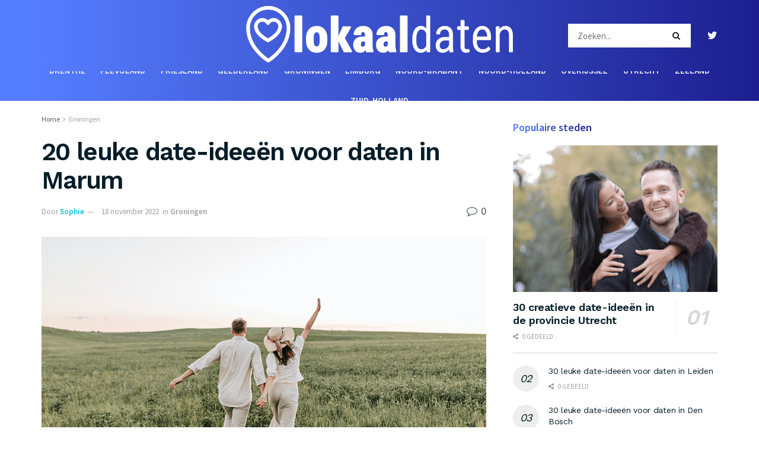

--- FILE ---
content_type: text/html; charset=UTF-8
request_url: https://www.lokaaldaten.nl/date-idee-marum
body_size: 54967
content:
<!doctype html> <!--[if lt IE 7]><html class="no-js lt-ie9 lt-ie8 lt-ie7" lang="nl-NL"> <![endif]--> <!--[if IE 7]><html class="no-js lt-ie9 lt-ie8" lang="nl-NL"> <![endif]--> <!--[if IE 8]><html class="no-js lt-ie9" lang="nl-NL"> <![endif]--> <!--[if IE 9]><html class="no-js lt-ie10" lang="nl-NL"> <![endif]--> <!--[if gt IE 8]><!--><html class="no-js" lang="nl-NL"> <!--<![endif]--><head><meta http-equiv="Content-Type" content="text/html; charset=UTF-8" /><meta name='viewport' content='width=device-width, initial-scale=1, user-scalable=yes' /><meta name="tradetracker-site-verification" content="8763beaf8f0b5a582655e6fd635270962e2d9fcd" /><meta name="google-site-verification" content="VMi9AwclQmbVWZ2y6qbxalUM9AQaeHhOVIFvgtBz7nY" /><link rel="stylesheet" media="print" onload="this.onload=null;this.media='all';" id="ao_optimized_gfonts" href="https://fonts.googleapis.com/css?family=Source+Sans+Pro%3Aregular%2C600%7CWork+Sans%3Aregular%2C600&amp;display=swap"><link rel="profile" href="http://gmpg.org/xfn/11" /><link rel="pingback" href="https://www.lokaaldaten.nl/xmlrpc.php" /><meta name='robots' content='index, follow, max-image-preview:large, max-snippet:-1, max-video-preview:-1' /> <script type="text/javascript">var jnews_ajax_url='/?ajax-request=jnews'</script> <script type="text/javascript">;window.jnews=window.jnews||{},window.jnews.library=window.jnews.library||{},window.jnews.library=function(){"use strict";var t=this;t.win=window,t.doc=document,t.globalBody=t.doc.getElementsByTagName("body")[0],t.globalBody=t.globalBody?t.globalBody:t.doc,t.win.jnewsDataStorage=t.win.jnewsDataStorage||{_storage:new WeakMap,put:function(t,e,n){this._storage.has(t)||this._storage.set(t,new Map),this._storage.get(t).set(e,n)},get:function(t,e){return this._storage.get(t).get(e)},has:function(t,e){return this._storage.has(t)&&this._storage.get(t).has(e)},remove:function(t,e){var n=this._storage.get(t).delete(e);return 0===!this._storage.get(t).size&&this._storage.delete(t),n}},t.windowWidth=function(){return t.win.innerWidth||t.docEl.clientWidth||t.globalBody.clientWidth},t.windowHeight=function(){return t.win.innerHeight||t.docEl.clientHeight||t.globalBody.clientHeight},t.requestAnimationFrame=t.win.requestAnimationFrame||t.win.webkitRequestAnimationFrame||t.win.mozRequestAnimationFrame||t.win.msRequestAnimationFrame||window.oRequestAnimationFrame||function(t){return setTimeout(t,1e3/60)},t.cancelAnimationFrame=t.win.cancelAnimationFrame||t.win.webkitCancelAnimationFrame||t.win.webkitCancelRequestAnimationFrame||t.win.mozCancelAnimationFrame||t.win.msCancelRequestAnimationFrame||t.win.oCancelRequestAnimationFrame||function(t){clearTimeout(t)},t.classListSupport="classList"in document.createElement("_"),t.hasClass=t.classListSupport?function(t,e){return t.classList.contains(e)}:function(t,e){return t.className.indexOf(e)>=0},t.addClass=t.classListSupport?function(e,n){t.hasClass(e,n)||e.classList.add(n)}:function(e,n){t.hasClass(e,n)||(e.className+=" "+n)},t.removeClass=t.classListSupport?function(e,n){t.hasClass(e,n)&&e.classList.remove(n)}:function(e,n){t.hasClass(e,n)&&(e.className=e.className.replace(n,""))},t.objKeys=function(t){var e=[];for(var n in t)Object.prototype.hasOwnProperty.call(t,n)&&e.push(n);return e},t.isObjectSame=function(t,e){var n=!0;return JSON.stringify(t)!==JSON.stringify(e)&&(n=!1),n},t.extend=function(){for(var t,e,n,i=arguments[0]||{},o=1,a=arguments.length;o<a;o++)if(null!==(t=arguments[o]))for(e in t)i!==(n=t[e])&&void 0!==n&&(i[e]=n);return i},t.dataStorage=t.win.jnewsDataStorage,t.isVisible=function(t){return 0!==t.offsetWidth&&0!==t.offsetHeight||t.getBoundingClientRect().length},t.getHeight=function(t){return t.offsetHeight||t.clientHeight||t.getBoundingClientRect().height},t.getWidth=function(t){return t.offsetWidth||t.clientWidth||t.getBoundingClientRect().width},t.supportsPassive=!1;try{var e=Object.defineProperty({},"passive",{get:function(){t.supportsPassive=!0}});"createEvent"in t.doc?t.win.addEventListener("test",null,e):"fireEvent"in t.doc&&t.win.attachEvent("test",null)}catch(t){}t.passiveOption=!!t.supportsPassive&&{passive:!0},t.addEvents=function(e,n,i){for(var o in n){var a=["touchstart","touchmove"].indexOf(o)>=0&&!i&&t.passiveOption;"createEvent"in t.doc?e.addEventListener(o,n[o],a):"fireEvent"in t.doc&&e.attachEvent("on"+o,n[o])}},t.removeEvents=function(e,n){for(var i in n)"createEvent"in t.doc?e.removeEventListener(i,n[i]):"fireEvent"in t.doc&&e.detachEvent("on"+i,n[i])},t.triggerEvents=function(e,n,i){var o;i=i||{detail:null};return"createEvent"in t.doc?(!(o=t.doc.createEvent("CustomEvent")||new CustomEvent(n)).initCustomEvent||o.initCustomEvent(n,!0,!1,i),void e.dispatchEvent(o)):"fireEvent"in t.doc?((o=t.doc.createEventObject()).eventType=n,void e.fireEvent("on"+o.eventType,o)):void 0},t.getParents=function(e,n){void 0===n&&(n=t.doc);for(var i=[],o=e.parentNode,a=!1;!a;)if(o){var s=o;s.querySelectorAll(n).length?a=!0:(i.push(s),o=s.parentNode)}else i=[],a=!0;return i},t.forEach=function(t,e,n){for(var i=0,o=t.length;i<o;i++)e.call(n,t[i],i)},t.getText=function(t){return t.innerText||t.textContent},t.setText=function(t,e){var n="object"==typeof e?e.innerText||e.textContent:e;t.innerText&&(t.innerText=n),t.textContent&&(t.textContent=n)},t.httpBuildQuery=function(e){return t.objKeys(e).reduce(function e(n){var i=arguments.length>1&&void 0!==arguments[1]?arguments[1]:null;return function(o,a){var s=n[a];a=encodeURIComponent(a);var r=i?"".concat(i,"[").concat(a,"]"):a;return null==s||"function"==typeof s?(o.push("".concat(r,"=")),o):["number","boolean","string"].includes(typeof s)?(o.push("".concat(r,"=").concat(encodeURIComponent(s))),o):(o.push(t.objKeys(s).reduce(e(s,r),[]).join("&")),o)}}(e),[]).join("&")},t.scrollTo=function(e,n,i){function o(t,e,n){this.start=this.position(),this.change=t-this.start,this.currentTime=0,this.increment=20,this.duration=void 0===n?500:n,this.callback=e,this.finish=!1,this.animateScroll()}return Math.easeInOutQuad=function(t,e,n,i){return(t/=i/2)<1?n/2*t*t+e:-n/2*(--t*(t-2)-1)+e},o.prototype.stop=function(){this.finish=!0},o.prototype.move=function(e){t.doc.documentElement.scrollTop=e,t.globalBody.parentNode.scrollTop=e,t.globalBody.scrollTop=e},o.prototype.position=function(){return t.doc.documentElement.scrollTop||t.globalBody.parentNode.scrollTop||t.globalBody.scrollTop},o.prototype.animateScroll=function(){this.currentTime+=this.increment;var e=Math.easeInOutQuad(this.currentTime,this.start,this.change,this.duration);this.move(e),this.currentTime<this.duration&&!this.finish?t.requestAnimationFrame.call(t.win,this.animateScroll.bind(this)):this.callback&&"function"==typeof this.callback&&this.callback()},new o(e,n,i)},t.unwrap=function(e){var n,i=e;t.forEach(e,(function(t,e){n?n+=t:n=t})),i.replaceWith(n)},t.performance={start:function(t){performance.mark(t+"Start")},stop:function(t){performance.mark(t+"End"),performance.measure(t,t+"Start",t+"End")}},t.fps=function(){var e=0,n=0,i=0;!function(){var o=e=0,a=0,s=0,r=document.getElementById("fpsTable"),c=function(e){void 0===document.getElementsByTagName("body")[0]?t.requestAnimationFrame.call(t.win,(function(){c(e)})):document.getElementsByTagName("body")[0].appendChild(e)};null===r&&((r=document.createElement("div")).style.position="fixed",r.style.top="120px",r.style.left="10px",r.style.width="100px",r.style.height="20px",r.style.border="1px solid black",r.style.fontSize="11px",r.style.zIndex="100000",r.style.backgroundColor="white",r.id="fpsTable",c(r));var l=function(){i++,n=Date.now(),(a=(i/(s=(n-e)/1e3)).toPrecision(2))!=o&&(o=a,r.innerHTML=o+"fps"),1<s&&(e=n,i=0),t.requestAnimationFrame.call(t.win,l)};l()}()},t.instr=function(t,e){for(var n=0;n<e.length;n++)if(-1!==t.toLowerCase().indexOf(e[n].toLowerCase()))return!0},t.winLoad=function(e,n){function i(i){if("complete"===t.doc.readyState||"interactive"===t.doc.readyState)return!i||n?setTimeout(e,n||1):e(i),1}i()||t.addEvents(t.win,{load:i})},t.docReady=function(e,n){function i(i){if("complete"===t.doc.readyState||"interactive"===t.doc.readyState)return!i||n?setTimeout(e,n||1):e(i),1}i()||t.addEvents(t.doc,{DOMContentLoaded:i})},t.fireOnce=function(){t.docReady((function(){t.assets=t.assets||[],t.assets.length&&(t.boot(),t.load_assets())}),50)},t.boot=function(){t.length&&t.doc.querySelectorAll("style[media]").forEach((function(t){"not all"==t.getAttribute("media")&&t.removeAttribute("media")}))},t.create_js=function(e,n){var i=t.doc.createElement("script");switch(i.setAttribute("src",e),n){case"defer":i.setAttribute("defer",!0);break;case"async":i.setAttribute("async",!0);break;case"deferasync":i.setAttribute("defer",!0),i.setAttribute("async",!0)}t.globalBody.appendChild(i)},t.load_assets=function(){"object"==typeof t.assets&&t.forEach(t.assets.slice(0),(function(e,n){var i="";e.defer&&(i+="defer"),e.async&&(i+="async"),t.create_js(e.url,i);var o=t.assets.indexOf(e);o>-1&&t.assets.splice(o,1)})),t.assets=jnewsoption.au_scripts=window.jnewsads=[]},t.docReady((function(){t.globalBody=t.globalBody==t.doc?t.doc.getElementsByTagName("body")[0]:t.globalBody,t.globalBody=t.globalBody?t.globalBody:t.doc}))},window.jnews.library=new window.jnews.library;</script> <link media="all" href="https://www.lokaaldaten.nl/wp-content/cache/autoptimize/css/autoptimize_145fa39c40da92192badd325a8763aa4.css" rel="stylesheet"><title>20 leuke date-ideeën voor daten in Marum - Lokaal daten</title><link rel="canonical" href="https://www.lokaaldaten.nl/date-idee-marum" /><meta property="og:locale" content="nl_NL" /><meta property="og:type" content="article" /><meta property="og:title" content="20 leuke date-ideeën voor daten in Marum - Lokaal daten" /><meta property="og:description" content="Wist je dat daten in Marum een unieke en verrassende ervaring kan zijn? Stap uit je comfortzone en ontdek samen met je date de charme van dit pittoreske dorpje. Begin de dag met een romantische wandeling door het prachtige landschap van het Landgoed Coendersborg. Struin hand in hand langs de schilderachtige vijvers en geniet van [&hellip;]" /><meta property="og:url" content="https://www.lokaaldaten.nl/date-idee-marum" /><meta property="og:site_name" content="Lokaal daten" /><meta property="article:published_time" content="2022-11-18T08:30:37+00:00" /><meta property="article:modified_time" content="2024-02-16T09:59:17+00:00" /><meta property="og:image" content="https://www.lokaaldaten.nl/wp-content/uploads/2023/03/lokaaldaten-34.png" /><meta property="og:image:width" content="750" /><meta property="og:image:height" content="375" /><meta property="og:image:type" content="image/png" /><meta name="author" content="Sophie" /><meta name="twitter:card" content="summary_large_image" /><meta name="twitter:creator" content="@lokaaldaten" /><meta name="twitter:site" content="@lokaaldaten" /><meta name="twitter:label1" content="Geschreven door" /><meta name="twitter:data1" content="Sophie" /><meta name="twitter:label2" content="Geschatte leestijd" /><meta name="twitter:data2" content="5 minuten" /> <script type="application/ld+json" class="yoast-schema-graph">{"@context":"https://schema.org","@graph":[{"@type":"Article","@id":"https://www.lokaaldaten.nl/date-idee-marum#article","isPartOf":{"@id":"https://www.lokaaldaten.nl/date-idee-marum"},"author":{"name":"Sophie","@id":"https://www.lokaaldaten.nl/#/schema/person/982c1d68d8962aca9051a72dd2e7dd50"},"headline":"20 leuke date-ideeën voor daten in Marum","datePublished":"2022-11-18T08:30:37+00:00","dateModified":"2024-02-16T09:59:17+00:00","mainEntityOfPage":{"@id":"https://www.lokaaldaten.nl/date-idee-marum"},"wordCount":1488,"commentCount":0,"publisher":{"@id":"https://www.lokaaldaten.nl/#organization"},"image":{"@id":"https://www.lokaaldaten.nl/date-idee-marum#primaryimage"},"thumbnailUrl":"https://www.lokaaldaten.nl/wp-content/uploads/2023/03/lokaaldaten-34.png","articleSection":["Groningen"],"inLanguage":"nl-NL","potentialAction":[{"@type":"CommentAction","name":"Comment","target":["https://www.lokaaldaten.nl/date-idee-marum#respond"]}]},{"@type":"WebPage","@id":"https://www.lokaaldaten.nl/date-idee-marum","url":"https://www.lokaaldaten.nl/date-idee-marum","name":"20 leuke date-ideeën voor daten in Marum - Lokaal daten","isPartOf":{"@id":"https://www.lokaaldaten.nl/#website"},"primaryImageOfPage":{"@id":"https://www.lokaaldaten.nl/date-idee-marum#primaryimage"},"image":{"@id":"https://www.lokaaldaten.nl/date-idee-marum#primaryimage"},"thumbnailUrl":"https://www.lokaaldaten.nl/wp-content/uploads/2023/03/lokaaldaten-34.png","datePublished":"2022-11-18T08:30:37+00:00","dateModified":"2024-02-16T09:59:17+00:00","breadcrumb":{"@id":"https://www.lokaaldaten.nl/date-idee-marum#breadcrumb"},"inLanguage":"nl-NL","potentialAction":[{"@type":"ReadAction","target":["https://www.lokaaldaten.nl/date-idee-marum"]}]},{"@type":"ImageObject","inLanguage":"nl-NL","@id":"https://www.lokaaldaten.nl/date-idee-marum#primaryimage","url":"https://www.lokaaldaten.nl/wp-content/uploads/2023/03/lokaaldaten-34.png","contentUrl":"https://www.lokaaldaten.nl/wp-content/uploads/2023/03/lokaaldaten-34.png","width":750,"height":375},{"@type":"BreadcrumbList","@id":"https://www.lokaaldaten.nl/date-idee-marum#breadcrumb","itemListElement":[{"@type":"ListItem","position":1,"name":"Home","item":"https://www.lokaaldaten.nl/"},{"@type":"ListItem","position":2,"name":"20 leuke date-ideeën voor daten in Marum"}]},{"@type":"WebSite","@id":"https://www.lokaaldaten.nl/#website","url":"https://www.lokaaldaten.nl/","name":"Lokaal daten","description":"","publisher":{"@id":"https://www.lokaaldaten.nl/#organization"},"alternateName":"Lokaaldaten.nl","potentialAction":[{"@type":"SearchAction","target":{"@type":"EntryPoint","urlTemplate":"https://www.lokaaldaten.nl/?s={search_term_string}"},"query-input":"required name=search_term_string"}],"inLanguage":"nl-NL"},{"@type":"Organization","@id":"https://www.lokaaldaten.nl/#organization","name":"Lokaal daten","url":"https://www.lokaaldaten.nl/","logo":{"@type":"ImageObject","inLanguage":"nl-NL","@id":"https://www.lokaaldaten.nl/#/schema/logo/image/","url":"https://www.lokaaldaten.nl/wp-content/uploads/2023/03/lokaalfavi.png","contentUrl":"https://www.lokaaldaten.nl/wp-content/uploads/2023/03/lokaalfavi.png","width":512,"height":512,"caption":"Lokaal daten"},"image":{"@id":"https://www.lokaaldaten.nl/#/schema/logo/image/"},"sameAs":["https://twitter.com/lokaaldaten"]},{"@type":"Person","@id":"https://www.lokaaldaten.nl/#/schema/person/982c1d68d8962aca9051a72dd2e7dd50","name":"Sophie","image":{"@type":"ImageObject","inLanguage":"nl-NL","@id":"https://www.lokaaldaten.nl/#/schema/person/image/","url":"https://www.lokaaldaten.nl/wp-content/uploads/2023/10/sophie-96x96.png","contentUrl":"https://www.lokaaldaten.nl/wp-content/uploads/2023/10/sophie-96x96.png","caption":"Sophie"},"description":"Maak kennis met Sophie, de enthousiaste pen achter de verhalen op Lokaaldaten.nl. Met haar sprankelende glimlach en jeugdige energie is ze de belichaming van alles wat leuk en origineel is in het hart van Groningen, Groningen. Sophie heeft al heel wat kaarsjes op haar verjaardagstaart uitgeblazen en draagt haar ervaring als een trofee van avontuur. Geboren en getogen in deze provincie, kent Sophie de geheimen van Groningen als geen ander. Haar jeugd werd gekenmerkt door spannende ontdekkingstochten langs de groene weiden, historische bezienswaardigheden, en knusse stadscafés. Als ware local heeft ze de vele gezichten van Groningen omarmd en omgetoverd tot verhalen die je zullen betoveren. Met Sophie's pittige schrijfstijl en diepgaande kennis van de regio ben je verzekerd van insider-tips die je nergens anders zult vinden. Ze heeft de coolste evenementen, de meest romantische uitjes en de lekkerste eetplekjes in Groningen voor je in petto. Haar verhalen zijn als gouden gidsen, boordevol betrouwbare informatie waar je blindelings op kunt vertrouwen. Als je op zoek bent naar avontuur in Groningen, kijk dan niet verder dan Sophie. Ze zal je meenemen op een reis door haar geliefde provincie, en je zult ontdekken waarom ze de absolute go-to bron is voor de beste lokale ervaringen.","url":"https://www.lokaaldaten.nl/author/sophie"}]}</script> <link rel='preconnect' href='https://fonts.gstatic.com' /><link rel="alternate" type="application/rss+xml" title="Lokaal daten &raquo; feed" href="https://www.lokaaldaten.nl/feed" /><link rel="alternate" type="application/rss+xml" title="Lokaal daten &raquo; reactiesfeed" href="https://www.lokaaldaten.nl/comments/feed" /><link rel="alternate" type="application/rss+xml" title="Lokaal daten &raquo; 20 leuke date-ideeën voor daten in Marum reactiesfeed" href="https://www.lokaaldaten.nl/date-idee-marum/feed" /><link rel="preload" as="image" href="https://www.lokaaldaten.nl/wp-content/uploads/2023/03/lokaaldaten-34-750x375.png" imagesrcset="https://www.lokaaldaten.nl/wp-content/uploads/2023/03/lokaaldaten-34.png 750w, https://www.lokaaldaten.nl/wp-content/uploads/2023/03/lokaaldaten-34-300x150.png 300w, https://www.lokaaldaten.nl/wp-content/uploads/2023/03/lokaaldaten-34-360x180.png 360w" imagesizes="(max-width: 750px) 100vw, 750px"  /><script type="text/javascript">window._wpemojiSettings={"baseUrl":"https:\/\/s.w.org\/images\/core\/emoji\/14.0.0\/72x72\/","ext":".png","svgUrl":"https:\/\/s.w.org\/images\/core\/emoji\/14.0.0\/svg\/","svgExt":".svg","source":{"concatemoji":"https:\/\/www.lokaaldaten.nl\/wp-includes\/js\/wp-emoji-release.min.js"}};
/*! This file is auto-generated */
!function(e,a,t){var n,r,o,i=a.createElement("canvas"),p=i.getContext&&i.getContext("2d");function s(e,t){p.clearRect(0,0,i.width,i.height),p.fillText(e,0,0);e=i.toDataURL();return p.clearRect(0,0,i.width,i.height),p.fillText(t,0,0),e===i.toDataURL()}function c(e){var t=a.createElement("script");t.src=e,t.defer=t.type="text/javascript",a.getElementsByTagName("head")[0].appendChild(t)}for(o=Array("flag","emoji"),t.supports={everything:!0,everythingExceptFlag:!0},r=0;r<o.length;r++)t.supports[o[r]]=function(e){if(p&&p.fillText)switch(p.textBaseline="top",p.font="600 32px Arial",e){case"flag":return s("\ud83c\udff3\ufe0f\u200d\u26a7\ufe0f","\ud83c\udff3\ufe0f\u200b\u26a7\ufe0f")?!1:!s("\ud83c\uddfa\ud83c\uddf3","\ud83c\uddfa\u200b\ud83c\uddf3")&&!s("\ud83c\udff4\udb40\udc67\udb40\udc62\udb40\udc65\udb40\udc6e\udb40\udc67\udb40\udc7f","\ud83c\udff4\u200b\udb40\udc67\u200b\udb40\udc62\u200b\udb40\udc65\u200b\udb40\udc6e\u200b\udb40\udc67\u200b\udb40\udc7f");case"emoji":return!s("\ud83e\udef1\ud83c\udffb\u200d\ud83e\udef2\ud83c\udfff","\ud83e\udef1\ud83c\udffb\u200b\ud83e\udef2\ud83c\udfff")}return!1}(o[r]),t.supports.everything=t.supports.everything&&t.supports[o[r]],"flag"!==o[r]&&(t.supports.everythingExceptFlag=t.supports.everythingExceptFlag&&t.supports[o[r]]);t.supports.everythingExceptFlag=t.supports.everythingExceptFlag&&!t.supports.flag,t.DOMReady=!1,t.readyCallback=function(){t.DOMReady=!0},t.supports.everything||(n=function(){t.readyCallback()},a.addEventListener?(a.addEventListener("DOMContentLoaded",n,!1),e.addEventListener("load",n,!1)):(e.attachEvent("onload",n),a.attachEvent("onreadystatechange",function(){"complete"===a.readyState&&t.readyCallback()})),(e=t.source||{}).concatemoji?c(e.concatemoji):e.wpemoji&&e.twemoji&&(c(e.twemoji),c(e.wpemoji)))}(window,document,window._wpemojiSettings);</script> <style type="text/css">img.wp-smiley,img.emoji{display:inline !important;border:none !important;box-shadow:none !important;height:1em !important;width:1em !important;margin:0 .07em !important;vertical-align:-.1em !important;background:0 0 !important;padding:0 !important}</style><style id='global-styles-inline-css' type='text/css'>body{--wp--preset--color--black:#000;--wp--preset--color--cyan-bluish-gray:#abb8c3;--wp--preset--color--white:#fff;--wp--preset--color--pale-pink:#f78da7;--wp--preset--color--vivid-red:#cf2e2e;--wp--preset--color--luminous-vivid-orange:#ff6900;--wp--preset--color--luminous-vivid-amber:#fcb900;--wp--preset--color--light-green-cyan:#7bdcb5;--wp--preset--color--vivid-green-cyan:#00d084;--wp--preset--color--pale-cyan-blue:#8ed1fc;--wp--preset--color--vivid-cyan-blue:#0693e3;--wp--preset--color--vivid-purple:#9b51e0;--wp--preset--gradient--vivid-cyan-blue-to-vivid-purple:linear-gradient(135deg,rgba(6,147,227,1) 0%,#9b51e0 100%);--wp--preset--gradient--light-green-cyan-to-vivid-green-cyan:linear-gradient(135deg,#7adcb4 0%,#00d082 100%);--wp--preset--gradient--luminous-vivid-amber-to-luminous-vivid-orange:linear-gradient(135deg,rgba(252,185,0,1) 0%,rgba(255,105,0,1) 100%);--wp--preset--gradient--luminous-vivid-orange-to-vivid-red:linear-gradient(135deg,rgba(255,105,0,1) 0%,#cf2e2e 100%);--wp--preset--gradient--very-light-gray-to-cyan-bluish-gray:linear-gradient(135deg,#eee 0%,#a9b8c3 100%);--wp--preset--gradient--cool-to-warm-spectrum:linear-gradient(135deg,#4aeadc 0%,#9778d1 20%,#cf2aba 40%,#ee2c82 60%,#fb6962 80%,#fef84c 100%);--wp--preset--gradient--blush-light-purple:linear-gradient(135deg,#ffceec 0%,#9896f0 100%);--wp--preset--gradient--blush-bordeaux:linear-gradient(135deg,#fecda5 0%,#fe2d2d 50%,#6b003e 100%);--wp--preset--gradient--luminous-dusk:linear-gradient(135deg,#ffcb70 0%,#c751c0 50%,#4158d0 100%);--wp--preset--gradient--pale-ocean:linear-gradient(135deg,#fff5cb 0%,#b6e3d4 50%,#33a7b5 100%);--wp--preset--gradient--electric-grass:linear-gradient(135deg,#caf880 0%,#71ce7e 100%);--wp--preset--gradient--midnight:linear-gradient(135deg,#020381 0%,#2874fc 100%);--wp--preset--duotone--dark-grayscale:url('#wp-duotone-dark-grayscale');--wp--preset--duotone--grayscale:url('#wp-duotone-grayscale');--wp--preset--duotone--purple-yellow:url('#wp-duotone-purple-yellow');--wp--preset--duotone--blue-red:url('#wp-duotone-blue-red');--wp--preset--duotone--midnight:url('#wp-duotone-midnight');--wp--preset--duotone--magenta-yellow:url('#wp-duotone-magenta-yellow');--wp--preset--duotone--purple-green:url('#wp-duotone-purple-green');--wp--preset--duotone--blue-orange:url('#wp-duotone-blue-orange');--wp--preset--font-size--small:13px;--wp--preset--font-size--medium:20px;--wp--preset--font-size--large:36px;--wp--preset--font-size--x-large:42px;--wp--preset--spacing--20:.44rem;--wp--preset--spacing--30:.67rem;--wp--preset--spacing--40:1rem;--wp--preset--spacing--50:1.5rem;--wp--preset--spacing--60:2.25rem;--wp--preset--spacing--70:3.38rem;--wp--preset--spacing--80:5.06rem;--wp--preset--shadow--natural:6px 6px 9px rgba(0,0,0,.2);--wp--preset--shadow--deep:12px 12px 50px rgba(0,0,0,.4);--wp--preset--shadow--sharp:6px 6px 0px rgba(0,0,0,.2);--wp--preset--shadow--outlined:6px 6px 0px -3px rgba(255,255,255,1),6px 6px rgba(0,0,0,1);--wp--preset--shadow--crisp:6px 6px 0px rgba(0,0,0,1)}:where(.is-layout-flex){gap:.5em}body .is-layout-flow>.alignleft{float:left;margin-inline-start:0;margin-inline-end:2em}body .is-layout-flow>.alignright{float:right;margin-inline-start:2em;margin-inline-end:0}body .is-layout-flow>.aligncenter{margin-left:auto !important;margin-right:auto !important}body .is-layout-constrained>.alignleft{float:left;margin-inline-start:0;margin-inline-end:2em}body .is-layout-constrained>.alignright{float:right;margin-inline-start:2em;margin-inline-end:0}body .is-layout-constrained>.aligncenter{margin-left:auto !important;margin-right:auto !important}body .is-layout-constrained>:where(:not(.alignleft):not(.alignright):not(.alignfull)){max-width:var(--wp--style--global--content-size);margin-left:auto !important;margin-right:auto !important}body .is-layout-constrained>.alignwide{max-width:var(--wp--style--global--wide-size)}body .is-layout-flex{display:flex}body .is-layout-flex{flex-wrap:wrap;align-items:center}body .is-layout-flex>*{margin:0}:where(.wp-block-columns.is-layout-flex){gap:2em}.has-black-color{color:var(--wp--preset--color--black) !important}.has-cyan-bluish-gray-color{color:var(--wp--preset--color--cyan-bluish-gray) !important}.has-white-color{color:var(--wp--preset--color--white) !important}.has-pale-pink-color{color:var(--wp--preset--color--pale-pink) !important}.has-vivid-red-color{color:var(--wp--preset--color--vivid-red) !important}.has-luminous-vivid-orange-color{color:var(--wp--preset--color--luminous-vivid-orange) !important}.has-luminous-vivid-amber-color{color:var(--wp--preset--color--luminous-vivid-amber) !important}.has-light-green-cyan-color{color:var(--wp--preset--color--light-green-cyan) !important}.has-vivid-green-cyan-color{color:var(--wp--preset--color--vivid-green-cyan) !important}.has-pale-cyan-blue-color{color:var(--wp--preset--color--pale-cyan-blue) !important}.has-vivid-cyan-blue-color{color:var(--wp--preset--color--vivid-cyan-blue) !important}.has-vivid-purple-color{color:var(--wp--preset--color--vivid-purple) !important}.has-black-background-color{background-color:var(--wp--preset--color--black) !important}.has-cyan-bluish-gray-background-color{background-color:var(--wp--preset--color--cyan-bluish-gray) !important}.has-white-background-color{background-color:var(--wp--preset--color--white) !important}.has-pale-pink-background-color{background-color:var(--wp--preset--color--pale-pink) !important}.has-vivid-red-background-color{background-color:var(--wp--preset--color--vivid-red) !important}.has-luminous-vivid-orange-background-color{background-color:var(--wp--preset--color--luminous-vivid-orange) !important}.has-luminous-vivid-amber-background-color{background-color:var(--wp--preset--color--luminous-vivid-amber) !important}.has-light-green-cyan-background-color{background-color:var(--wp--preset--color--light-green-cyan) !important}.has-vivid-green-cyan-background-color{background-color:var(--wp--preset--color--vivid-green-cyan) !important}.has-pale-cyan-blue-background-color{background-color:var(--wp--preset--color--pale-cyan-blue) !important}.has-vivid-cyan-blue-background-color{background-color:var(--wp--preset--color--vivid-cyan-blue) !important}.has-vivid-purple-background-color{background-color:var(--wp--preset--color--vivid-purple) !important}.has-black-border-color{border-color:var(--wp--preset--color--black) !important}.has-cyan-bluish-gray-border-color{border-color:var(--wp--preset--color--cyan-bluish-gray) !important}.has-white-border-color{border-color:var(--wp--preset--color--white) !important}.has-pale-pink-border-color{border-color:var(--wp--preset--color--pale-pink) !important}.has-vivid-red-border-color{border-color:var(--wp--preset--color--vivid-red) !important}.has-luminous-vivid-orange-border-color{border-color:var(--wp--preset--color--luminous-vivid-orange) !important}.has-luminous-vivid-amber-border-color{border-color:var(--wp--preset--color--luminous-vivid-amber) !important}.has-light-green-cyan-border-color{border-color:var(--wp--preset--color--light-green-cyan) !important}.has-vivid-green-cyan-border-color{border-color:var(--wp--preset--color--vivid-green-cyan) !important}.has-pale-cyan-blue-border-color{border-color:var(--wp--preset--color--pale-cyan-blue) !important}.has-vivid-cyan-blue-border-color{border-color:var(--wp--preset--color--vivid-cyan-blue) !important}.has-vivid-purple-border-color{border-color:var(--wp--preset--color--vivid-purple) !important}.has-vivid-cyan-blue-to-vivid-purple-gradient-background{background:var(--wp--preset--gradient--vivid-cyan-blue-to-vivid-purple) !important}.has-light-green-cyan-to-vivid-green-cyan-gradient-background{background:var(--wp--preset--gradient--light-green-cyan-to-vivid-green-cyan) !important}.has-luminous-vivid-amber-to-luminous-vivid-orange-gradient-background{background:var(--wp--preset--gradient--luminous-vivid-amber-to-luminous-vivid-orange) !important}.has-luminous-vivid-orange-to-vivid-red-gradient-background{background:var(--wp--preset--gradient--luminous-vivid-orange-to-vivid-red) !important}.has-very-light-gray-to-cyan-bluish-gray-gradient-background{background:var(--wp--preset--gradient--very-light-gray-to-cyan-bluish-gray) !important}.has-cool-to-warm-spectrum-gradient-background{background:var(--wp--preset--gradient--cool-to-warm-spectrum) !important}.has-blush-light-purple-gradient-background{background:var(--wp--preset--gradient--blush-light-purple) !important}.has-blush-bordeaux-gradient-background{background:var(--wp--preset--gradient--blush-bordeaux) !important}.has-luminous-dusk-gradient-background{background:var(--wp--preset--gradient--luminous-dusk) !important}.has-pale-ocean-gradient-background{background:var(--wp--preset--gradient--pale-ocean) !important}.has-electric-grass-gradient-background{background:var(--wp--preset--gradient--electric-grass) !important}.has-midnight-gradient-background{background:var(--wp--preset--gradient--midnight) !important}.has-small-font-size{font-size:var(--wp--preset--font-size--small) !important}.has-medium-font-size{font-size:var(--wp--preset--font-size--medium) !important}.has-large-font-size{font-size:var(--wp--preset--font-size--large) !important}.has-x-large-font-size{font-size:var(--wp--preset--font-size--x-large) !important}.wp-block-navigation a:where(:not(.wp-element-button)){color:inherit}:where(.wp-block-columns.is-layout-flex){gap:2em}.wp-block-pullquote{font-size:1.5em;line-height:1.6}</style><style id='ez-toc-inline-css' type='text/css'>div#ez-toc-container .ez-toc-title{font-size:120%}div#ez-toc-container .ez-toc-title{font-weight:600}div#ez-toc-container ul li,div#ez-toc-container ul li a{font-size:100%}div#ez-toc-container ul li,div#ez-toc-container ul li a{font-weight:500}div#ez-toc-container nav ul ul li{font-size:95%}div#ez-toc-container{width:100%}</style> <script type='text/javascript' src='https://www.lokaaldaten.nl/wp-includes/js/jquery/jquery.min.js' id='jquery-core-js'></script> <link rel="https://api.w.org/" href="https://www.lokaaldaten.nl/wp-json/" /><link rel="alternate" type="application/json" href="https://www.lokaaldaten.nl/wp-json/wp/v2/posts/7147" /><link rel="EditURI" type="application/rsd+xml" title="RSD" href="https://www.lokaaldaten.nl/xmlrpc.php?rsd" /><link rel="wlwmanifest" type="application/wlwmanifest+xml" href="https://www.lokaaldaten.nl/wp-includes/wlwmanifest.xml" /><meta name="generator" content="WordPress 6.2.8" /><link rel='shortlink' href='https://www.lokaaldaten.nl/?p=7147' /><link rel="alternate" type="application/json+oembed" href="https://www.lokaaldaten.nl/wp-json/oembed/1.0/embed?url=https%3A%2F%2Fwww.lokaaldaten.nl%2Fdate-idee-marum" /><link rel="alternate" type="text/xml+oembed" href="https://www.lokaaldaten.nl/wp-json/oembed/1.0/embed?url=https%3A%2F%2Fwww.lokaaldaten.nl%2Fdate-idee-marum&#038;format=xml" /><meta name="generator" content="Powered by WPBakery Page Builder - drag and drop page builder for WordPress."/> <script type='application/ld+json'>{"@context":"http:\/\/schema.org","@type":"Organization","@id":"https:\/\/www.lokaaldaten.nl\/#organization","url":"https:\/\/www.lokaaldaten.nl\/","name":"","logo":{"@type":"ImageObject","url":""},"sameAs":["https:\/\/twitter.com\/lokaaldaten"]}</script> <script type='application/ld+json'>{"@context":"http:\/\/schema.org","@type":"WebSite","@id":"https:\/\/www.lokaaldaten.nl\/#website","url":"https:\/\/www.lokaaldaten.nl\/","name":"","potentialAction":{"@type":"SearchAction","target":"https:\/\/www.lokaaldaten.nl\/?s={search_term_string}","query-input":"required name=search_term_string"}}</script> <link rel="icon" href="https://www.lokaaldaten.nl/wp-content/uploads/2023/03/cropped-lokaalfavi-45x45.png" sizes="32x32" /><link rel="icon" href="https://www.lokaaldaten.nl/wp-content/uploads/2023/03/cropped-lokaalfavi-300x300.png" sizes="192x192" /><link rel="apple-touch-icon" href="https://www.lokaaldaten.nl/wp-content/uploads/2023/03/cropped-lokaalfavi-300x300.png" /><meta name="msapplication-TileImage" content="https://www.lokaaldaten.nl/wp-content/uploads/2023/03/cropped-lokaalfavi-300x300.png" /><style type="text/css" id="wp-custom-css">.header-highlight{position:absolute;top:25px;background:linear-gradient(60deg,#ba0606,#ba2c06,#ba5206,#db7e04);-webkit-animation:animatedlove 6s ease infinite alternate;animation:animatedlove 6s ease infinite alternate;background-size:300% 300%;text-decoration-line:none !important;margin:20px 0;padding:10px;border-radius:5px;font-size:20px;color:#fff !important;text-align:center}#ez-toc-container{-webkit-box-shadow:0 4px 20px #00000012;box-shadow:0 4px 20px #714ee12e;border:none;border-radius:0}#ez-toc-container ol li:before,#ez-toc-container ul li:before{display:inline-block;content:"\F0DA";font-family:FontAwesome;padding-right:10px;background:linear-gradient(90deg,rgba(85,125,255,1) 5%,rgba(28,30,143,1) 100%);-webkit-background-clip:text;-webkit-text-fill-color:transparent}.ez-toc-pull-right:after{display:inline-block;content:"\f0c9";font-family:FontAwesome;transform:scale(2);margin-top:3px;background:linear-gradient(90deg,rgba(85,125,255,1) 5%,rgba(28,30,143,1) 100%);-webkit-background-clip:text;-webkit-text-fill-color:transparent}.ez-toc-js-icon-con{display:none !important}#ez-toc-container a.ez-toc-toggle{display:inline-block}#ez-toc-container ol li:first-child,#ez-toc-container ul li:first-child{padding-top:10px}#ez-toc-container ol li,#ez-toc-container ul li{padding-top:3px}#ez-toc-container a{display:inline}.ad-one-cta,.fa-fire{color:#f05d5d}div#ez-toc-container .ez-toc-title{line-height:32px}.jeg_postsmall.left article:last-child{display:none}.jeg_footer.dark .jeg_footer_heading h3{color:#fff}a.header-link{color:#fff !important}.popularpost_item .jeg_post_title a:hover:before{position:absolute !important;content:attr(data-num) !important;color:#fff !important;left:-60px !important}.idea-button{background:linear-gradient(60deg,#5073b8,#1098ad,#07b39b,#6fba82);-webkit-animation:animatedlove 6s ease infinite alternate;animation:animatedlove 6s ease infinite alternate;background-size:300% 300%;text-decoration-line:none !important;margin:20px 0;padding:10px;border-radius:5px;font-size:20px;text-align:center;display:block}@keyframes animatedlove{0%{background-position:0 50%}50%{background-position:100% 50%}100%{background-position:0 50%}}a.idea-link{color:#fff !important}.fa-arrow-right{padding-right:10px}.jeg_topbar,.jeg_midbar,.jeg_bottombar,.jeg_mobile_bottombar,.jeg_mobile_midbar{background:linear-gradient(90deg,rgba(85,125,255,1) 5%,rgba(28,30,143,1) 100%) !important}.jeg_topbar{border-bottom:1px solid hsla(0,0%,100%,.15)}.jeg_main_menu>li>a{padding:0 8px !important;margin:0 !important;font-size:.9em !important}.jeg_pl_sm_2 .jeg_post_category a,.jeg_meta_author a,.jeg_post_title:hover a,.content-inner a:not(#ez-toc-container a,.code-block a){background:linear-gradient(90deg,rgba(85,125,255,1) 5%,rgba(28,30,143,1) 100%);-webkit-background-clip:text;-webkit-text-fill-color:transparent;position:relative}.jeg_thumb .jeg_post_category a{background:linear-gradient(90deg,rgba(85,125,255,1) 5%,rgba(28,30,143,1) 100%)}.jeg_block_title span,.jeg_readmore:hover,input[type=submit]{background:linear-gradient(90deg,rgba(85,125,255,1) 5%,rgba(28,30,143,1) 100%);-webkit-background-clip:text;-webkit-text-fill-color:transparent;position:relative}.jeg_navbar_mobile .jeg_search_toggle,.jeg_navbar_mobile .toggle_btn{color:#fff !important}.content-inner,.wpb_column{color:#333;font-size:16px;line-height:1.625em;word-break:normal;-ms-word-wrap:break-word;word-wrap:break-word}input[type=submit]{border:1px solid #e0e0e0;box-shadow:0 1px 3px rgb(0 0 0/10%)}.jeg_heropost_14 .size-715{padding-bottom:40%}.jeg_heropost_14 .thumbnail-container>img{min-height:0px}.inhoudsopgave{background-color:#e3e3e3;padding:1px 10px 10px;margin:0 0 10px}.clear{clear:both}.btn-large{width:100%;text-align:center;border:1px solid #ccc;margin:15px 0;font-size:20px}.dc-tool__button{-webkit-text-fill-color:#fff !important}.alt3{width:30%;margin:0 20px 0 0;float:left}.btnalt{margin-top:-10px}.altbg{padding:1px 10px 10px;margin:0 0 10px}.happy_end{margin-bottom:30px;border-top:1px solid #eee;border-bottom:1px solid #eee;padding:20px 0}.happy_end span{font-weight:700;color:#a0a0a0;position:relative}.happy_end h3{margin-top:10px}.happy_mid{border-top:1px solid #eee;border-bottom:1px solid #eee;padding:20px 0;color:#7b7b7b;font-style:italic;font-size:20px;line-height:1.5em}.happy_caption{background:linear-gradient(90deg,rgba(85,125,255,1) 5%,rgba(28,30,143,1) 100%);-webkit-background-clip:text;-webkit-text-fill-color:transparent;position:relative}.promotion-ad-button{display:inline-block;padding:5px 10px;margin-top:10px;background-color:#4caf50;text-align:center;text-decoration:none;font-size:16px;cursor:pointer;border:none;border-radius:5px}.promotion-ad-button2{display:inline-block;padding:5px 10px;margin-top:10px;background-color:#622ac3;text-align:center;text-decoration:none;font-size:16px;cursor:pointer;border:none;border-radius:5px}.promotion-ad-button a,.promotion-ad-button2 a{color:#fff}.promotion-ad-button:hover{background-color:#45a049}.promotion-txt{color:#041d28;position:relative}.promotion{border:1px solid #efefef;padding:15px 10px 20px;background-color:#fbfbfb}@media only screen and (max-width:767px){.wp-image-485,.wp-image-486{width:50%;margin:7px 0 !important}.btnalt{font-size:12px;padding:0 !important;margin-top:-10px}.alt3{width:30%;margin:0 10px 0 0}.page .content-inner,.single .content-inner{font-size:17px !important;line-height:1.7em}.entry-header .jeg_post_title{font-size:28px !important}}</style><noscript><style>.wpb_animate_when_almost_visible{opacity:1}</style></noscript></head><body class="post-template-default single single-post postid-7147 single-format-standard wp-embed-responsive jeg_toggle_dark jeg_single_tpl_1 jnews jsc_normal wpb-js-composer js-comp-ver-6.7.0 vc_responsive"><div class="jeg_ad jeg_ad_top jnews_header_top_ads"><div class='ads-wrapper  '></div></div><div class="jeg_viewport"><div class="jeg_header_wrapper"><div class="jeg_header_instagram_wrapper"></div><div class="jeg_header normal"><div class="jeg_midbar jeg_container dark"><div class="container"><div class="jeg_nav_row"><div class="jeg_nav_col jeg_nav_left jeg_nav_grow"><div class="item_wrap jeg_nav_alignleft"></div></div><div class="jeg_nav_col jeg_nav_center jeg_nav_normal"><div class="item_wrap jeg_nav_aligncenter"><div class="jeg_nav_item jeg_logo jeg_desktop_logo"><div class="site-title"> <a href="https://www.lokaaldaten.nl/" style="padding: 0px 0px 5px 0px;"> <img class='jeg_logo_img' src="https://www.lokaaldaten.nl/wp-content/uploads/2023/03/lokaaldaten450.png"  alt="Lokaal daten"data-light-src="https://www.lokaaldaten.nl/wp-content/uploads/2023/03/lokaaldaten450.png" data-light-srcset="https://www.lokaaldaten.nl/wp-content/uploads/2023/03/lokaaldaten450.png 1x,  2x" data-dark-src="" data-dark-srcset=" 1x,  2x"> </a></div></div></div></div><div class="jeg_nav_col jeg_nav_right jeg_nav_grow"><div class="item_wrap jeg_nav_alignright"><div class="jeg_nav_item jeg_nav_search"><div class="jeg_search_wrapper jeg_search_no_expand square"> <a href="#" class="jeg_search_toggle"><i class="fa fa-search"></i></a><form action="https://www.lokaaldaten.nl/" method="get" class="jeg_search_form" target="_top"> <input name="s" class="jeg_search_input" placeholder="Zoeken..." type="text" value="" autocomplete="off"> <button aria-label="Search Button" type="submit" class="jeg_search_button btn"><i class="fa fa-search"></i></button></form><div class="jeg_search_result jeg_search_hide with_result"><div class="search-result-wrapper"></div><div class="search-link search-noresult"> Geen resultaten</div><div class="search-link search-all-button"> <i class="fa fa-search"></i> Toon alle resultaten</div></div></div></div><div
 class="jeg_nav_item socials_widget jeg_social_icon_block nobg"> <a href="https://twitter.com/lokaaldaten" target='_blank' rel='external noopener nofollow' class="jeg_twitter"><i class="fa fa-twitter"></i> </a></div></div></div></div></div></div><div class="jeg_bottombar jeg_navbar jeg_container jeg_navbar_wrapper jeg_navbar_normal jeg_navbar_fitwidth jeg_navbar_dark"><div class="container"><div class="jeg_nav_row"><div class="jeg_nav_col jeg_nav_left jeg_nav_normal"><div class="item_wrap jeg_nav_alignleft"></div></div><div class="jeg_nav_col jeg_nav_center jeg_nav_grow"><div class="item_wrap jeg_nav_aligncenter"><div class="jeg_nav_item jeg_main_menu_wrapper"><div class="jeg_mainmenu_wrap"><ul class="jeg_menu jeg_main_menu jeg_menu_style_4" data-animation="animate"><li id="menu-item-5993" class="menu-item menu-item-type-taxonomy menu-item-object-category menu-item-5993 bgnav" data-item-row="default" ><a href="https://www.lokaaldaten.nl/provincie/drenthe">Drenthe</a></li><li id="menu-item-5994" class="menu-item menu-item-type-taxonomy menu-item-object-category menu-item-5994 bgnav" data-item-row="default" ><a href="https://www.lokaaldaten.nl/provincie/flevoland">Flevoland</a></li><li id="menu-item-5995" class="menu-item menu-item-type-taxonomy menu-item-object-category menu-item-5995 bgnav" data-item-row="default" ><a href="https://www.lokaaldaten.nl/provincie/friesland">Friesland</a></li><li id="menu-item-5996" class="menu-item menu-item-type-taxonomy menu-item-object-category menu-item-5996 bgnav" data-item-row="default" ><a href="https://www.lokaaldaten.nl/provincie/gelderland">Gelderland</a></li><li id="menu-item-5997" class="menu-item menu-item-type-taxonomy menu-item-object-category current-post-ancestor current-menu-parent current-post-parent menu-item-5997 bgnav" data-item-row="default" ><a href="https://www.lokaaldaten.nl/provincie/groningen">Groningen</a></li><li id="menu-item-5998" class="menu-item menu-item-type-taxonomy menu-item-object-category menu-item-5998 bgnav" data-item-row="default" ><a href="https://www.lokaaldaten.nl/provincie/limburg">Limburg</a></li><li id="menu-item-5999" class="menu-item menu-item-type-taxonomy menu-item-object-category menu-item-5999 bgnav" data-item-row="default" ><a href="https://www.lokaaldaten.nl/provincie/noord-brabant">Noord-Brabant</a></li><li id="menu-item-6000" class="menu-item menu-item-type-taxonomy menu-item-object-category menu-item-6000 bgnav" data-item-row="default" ><a href="https://www.lokaaldaten.nl/provincie/noord-holland">Noord-Holland</a></li><li id="menu-item-6001" class="menu-item menu-item-type-taxonomy menu-item-object-category menu-item-6001 bgnav" data-item-row="default" ><a href="https://www.lokaaldaten.nl/provincie/overijssel">Overijssel</a></li><li id="menu-item-6002" class="menu-item menu-item-type-taxonomy menu-item-object-category menu-item-6002 bgnav" data-item-row="default" ><a href="https://www.lokaaldaten.nl/provincie/utrecht">Utrecht</a></li><li id="menu-item-6003" class="menu-item menu-item-type-taxonomy menu-item-object-category menu-item-6003 bgnav" data-item-row="default" ><a href="https://www.lokaaldaten.nl/provincie/zeeland">Zeeland</a></li><li id="menu-item-6004" class="menu-item menu-item-type-taxonomy menu-item-object-category menu-item-6004 bgnav" data-item-row="default" ><a href="https://www.lokaaldaten.nl/provincie/zuid-holland">Zuid-Holland</a></li></ul></div></div></div></div><div class="jeg_nav_col jeg_nav_right jeg_nav_normal"><div class="item_wrap jeg_nav_alignright"></div></div></div></div></div></div></div><div class="jeg_header_sticky"><div class="sticky_blankspace"></div><div class="jeg_header full"><div class="jeg_container"><div data-mode="scroll" class="jeg_stickybar jeg_navbar jeg_navbar_wrapper jeg_navbar_normal jeg_navbar_dark"><div class="container"><div class="jeg_nav_row"><div class="jeg_nav_col jeg_nav_left jeg_nav_grow"><div class="item_wrap jeg_nav_alignleft"></div></div><div class="jeg_nav_col jeg_nav_center jeg_nav_normal"><div class="item_wrap jeg_nav_aligncenter"><div class="jeg_nav_item jeg_main_menu_wrapper"><div class="jeg_mainmenu_wrap"><ul class="jeg_menu jeg_main_menu jeg_menu_style_4" data-animation="animate"><li id="menu-item-5993" class="menu-item menu-item-type-taxonomy menu-item-object-category menu-item-5993 bgnav" data-item-row="default" ><a href="https://www.lokaaldaten.nl/provincie/drenthe">Drenthe</a></li><li id="menu-item-5994" class="menu-item menu-item-type-taxonomy menu-item-object-category menu-item-5994 bgnav" data-item-row="default" ><a href="https://www.lokaaldaten.nl/provincie/flevoland">Flevoland</a></li><li id="menu-item-5995" class="menu-item menu-item-type-taxonomy menu-item-object-category menu-item-5995 bgnav" data-item-row="default" ><a href="https://www.lokaaldaten.nl/provincie/friesland">Friesland</a></li><li id="menu-item-5996" class="menu-item menu-item-type-taxonomy menu-item-object-category menu-item-5996 bgnav" data-item-row="default" ><a href="https://www.lokaaldaten.nl/provincie/gelderland">Gelderland</a></li><li id="menu-item-5997" class="menu-item menu-item-type-taxonomy menu-item-object-category current-post-ancestor current-menu-parent current-post-parent menu-item-5997 bgnav" data-item-row="default" ><a href="https://www.lokaaldaten.nl/provincie/groningen">Groningen</a></li><li id="menu-item-5998" class="menu-item menu-item-type-taxonomy menu-item-object-category menu-item-5998 bgnav" data-item-row="default" ><a href="https://www.lokaaldaten.nl/provincie/limburg">Limburg</a></li><li id="menu-item-5999" class="menu-item menu-item-type-taxonomy menu-item-object-category menu-item-5999 bgnav" data-item-row="default" ><a href="https://www.lokaaldaten.nl/provincie/noord-brabant">Noord-Brabant</a></li><li id="menu-item-6000" class="menu-item menu-item-type-taxonomy menu-item-object-category menu-item-6000 bgnav" data-item-row="default" ><a href="https://www.lokaaldaten.nl/provincie/noord-holland">Noord-Holland</a></li><li id="menu-item-6001" class="menu-item menu-item-type-taxonomy menu-item-object-category menu-item-6001 bgnav" data-item-row="default" ><a href="https://www.lokaaldaten.nl/provincie/overijssel">Overijssel</a></li><li id="menu-item-6002" class="menu-item menu-item-type-taxonomy menu-item-object-category menu-item-6002 bgnav" data-item-row="default" ><a href="https://www.lokaaldaten.nl/provincie/utrecht">Utrecht</a></li><li id="menu-item-6003" class="menu-item menu-item-type-taxonomy menu-item-object-category menu-item-6003 bgnav" data-item-row="default" ><a href="https://www.lokaaldaten.nl/provincie/zeeland">Zeeland</a></li><li id="menu-item-6004" class="menu-item menu-item-type-taxonomy menu-item-object-category menu-item-6004 bgnav" data-item-row="default" ><a href="https://www.lokaaldaten.nl/provincie/zuid-holland">Zuid-Holland</a></li></ul></div></div></div></div><div class="jeg_nav_col jeg_nav_right jeg_nav_grow"><div class="item_wrap jeg_nav_alignright"><div class="jeg_nav_item jeg_search_wrapper search_icon jeg_search_popup_expand"> <a href="#" class="jeg_search_toggle"><i class="fa fa-search"></i></a><form action="https://www.lokaaldaten.nl/" method="get" class="jeg_search_form" target="_top"> <input name="s" class="jeg_search_input" placeholder="Zoeken..." type="text" value="" autocomplete="off"> <button aria-label="Search Button" type="submit" class="jeg_search_button btn"><i class="fa fa-search"></i></button></form><div class="jeg_search_result jeg_search_hide with_result"><div class="search-result-wrapper"></div><div class="search-link search-noresult"> Geen resultaten</div><div class="search-link search-all-button"> <i class="fa fa-search"></i> Toon alle resultaten</div></div></div></div></div></div></div></div></div></div></div><div class="jeg_navbar_mobile_wrapper"><div class="jeg_navbar_mobile" data-mode="scroll"><div class="jeg_mobile_bottombar jeg_mobile_midbar jeg_container dark"><div class="container"><div class="jeg_nav_row"><div class="jeg_nav_col jeg_nav_left jeg_nav_normal"><div class="item_wrap jeg_nav_alignleft"><div class="jeg_nav_item"> <a href="#" class="toggle_btn jeg_mobile_toggle"><i class="fa fa-bars"></i></a></div></div></div><div class="jeg_nav_col jeg_nav_center jeg_nav_grow"><div class="item_wrap jeg_nav_aligncenter"><div class="jeg_nav_item jeg_mobile_logo"><div class="site-title"> <a href="https://www.lokaaldaten.nl/"> <img class='jeg_logo_img' src="https://www.lokaaldaten.nl/wp-content/uploads/2023/03/lokaaldaten450.png"  alt="Lokaal daten"data-light-src="https://www.lokaaldaten.nl/wp-content/uploads/2023/03/lokaaldaten450.png" data-light-srcset="https://www.lokaaldaten.nl/wp-content/uploads/2023/03/lokaaldaten450.png 1x,  2x" data-dark-src="" data-dark-srcset=" 1x,  2x"> </a></div></div></div></div><div class="jeg_nav_col jeg_nav_right jeg_nav_normal"><div class="item_wrap jeg_nav_alignright"><div class="jeg_nav_item jeg_search_wrapper jeg_search_popup_expand"> <a href="#" class="jeg_search_toggle"><i class="fa fa-search"></i></a><form action="https://www.lokaaldaten.nl/" method="get" class="jeg_search_form" target="_top"> <input name="s" class="jeg_search_input" placeholder="Zoeken..." type="text" value="" autocomplete="off"> <button aria-label="Search Button" type="submit" class="jeg_search_button btn"><i class="fa fa-search"></i></button></form><div class="jeg_search_result jeg_search_hide with_result"><div class="search-result-wrapper"></div><div class="search-link search-noresult"> Geen resultaten</div><div class="search-link search-all-button"> <i class="fa fa-search"></i> Toon alle resultaten</div></div></div></div></div></div></div></div></div><div class="sticky_blankspace" style="height: 60px;"></div></div><div class="post-wrapper"><div class="post-wrap" ><div class="jeg_main "><div class="jeg_container"><div class="jeg_content jeg_singlepage"><div class="container"><div class="jeg_ad jeg_article jnews_article_top_ads"><div class='ads-wrapper  '></div></div><div class="row"><div class="jeg_main_content col-md-8"><div class="jeg_inner_content"><div class="jeg_breadcrumbs jeg_breadcrumb_container"><div id="breadcrumbs"><span class=""> <a href="https://www.lokaaldaten.nl">Home</a> </span><i class="fa fa-angle-right"></i><span class="breadcrumb_last_link"> <a href="https://www.lokaaldaten.nl/provincie/groningen">Groningen</a> </span></div></div><div class="entry-header"><h1 class="jeg_post_title">20 leuke date-ideeën voor daten in Marum</h1><div class="jeg_meta_container"><div class="jeg_post_meta jeg_post_meta_1"><div class="meta_left"><div class="jeg_meta_author"> <span class="meta_text">Door</span> <a href="https://www.lokaaldaten.nl/author/sophie">Sophie</a></div><div class="jeg_meta_date"> <a href="https://www.lokaaldaten.nl/date-idee-marum">18 november 2022</a></div><div class="jeg_meta_category"> <span><span class="meta_text">in</span> <a href="https://www.lokaaldaten.nl/provincie/groningen" rel="category tag">Groningen</a> </span></div><div class="jeg_meta_reading_time"> <span> </span></div></div><div class="meta_right"><div class="jeg_meta_comment"><a href="https://www.lokaaldaten.nl/date-idee-marum#comments"><i
 class="fa fa-comment-o"></i> 0</a></div></div></div></div></div><div class="jeg_featured featured_image"><a href="https://www.lokaaldaten.nl/wp-content/uploads/2023/03/lokaaldaten-34.png"><div class="thumbnail-container" style="padding-bottom:50%"><img width="750" height="375" src="https://www.lokaaldaten.nl/wp-content/uploads/2023/03/lokaaldaten-34-750x375.png" class=" wp-post-image" alt="" decoding="async" /></div></a></div><div class="jeg_ad jeg_article jnews_content_top_ads "><div class='ads-wrapper  '></div></div><div class="entry-content no-share"><div class="jeg_share_button share-float jeg_sticky_share clearfix share-monocrhome"></div><div class="content-inner "><p>Wist je dat daten in Marum een unieke en verrassende ervaring kan zijn? Stap uit je comfortzone en ontdek samen met je date de charme van dit pittoreske dorpje. Begin de dag met een romantische wandeling door het prachtige landschap van het Landgoed Coendersborg. Struin hand in hand langs de schilderachtige vijvers en geniet van de rust en stilte om je heen. Daarna kunnen jullie je avontuur voortzetten en een bezoek brengen aan de charmante molen &#8216;De Kievit&#8217;. Breng samen een geluksmomentje door terwijl je de wieken hoort draaien en geniet van het uitzicht over het adembenemende Groninger landschap. Eindig de dag in stijl met een heerlijk diner in een gezellig restaurant zoals &#8217;t Wapen van Marum, waar de culinaire hoogstandjes zorgen voor een perfecte afsluiting van jullie date. In Marum zijn er genoeg bijzondere plekken te ontdekken en activiteiten te doen om van jullie date een onvergetelijke dag te maken.</p><div id="ez-toc-container" class="ez-toc-v2_0_76 counter-hierarchy ez-toc-counter ez-toc-transparent ez-toc-container-direction"><div class="ez-toc-title-container"><p class="ez-toc-title ez-toc-toggle" style="cursor:pointer">Navigeer snel naar:</p> <span class="ez-toc-title-toggle"><a href="#" class="ez-toc-pull-right ez-toc-btn ez-toc-btn-xs ez-toc-btn-default ez-toc-toggle" aria-label="Toggle tabel met inhoud"><span class="ez-toc-js-icon-con"><span class=""><span class="eztoc-hide" style="display:none;">Toggle</span><span class="ez-toc-icon-toggle-span"><svg style="fill: #999;color:#999" xmlns="http://www.w3.org/2000/svg" class="list-377408" width="20px" height="20px" viewBox="0 0 24 24" fill="none"><path d="M6 6H4v2h2V6zm14 0H8v2h12V6zM4 11h2v2H4v-2zm16 0H8v2h12v-2zM4 16h2v2H4v-2zm16 0H8v2h12v-2z" fill="currentColor"></path></svg><svg style="fill: #999;color:#999" class="arrow-unsorted-368013" xmlns="http://www.w3.org/2000/svg" width="10px" height="10px" viewBox="0 0 24 24" version="1.2" baseProfile="tiny"><path d="M18.2 9.3l-6.2-6.3-6.2 6.3c-.2.2-.3.4-.3.7s.1.5.3.7c.2.2.4.3.7.3h11c.3 0 .5-.1.7-.3.2-.2.3-.5.3-.7s-.1-.5-.3-.7zM5.8 14.7l6.2 6.3 6.2-6.3c.2-.2.3-.5.3-.7s-.1-.5-.3-.7c-.2-.2-.4-.3-.7-.3h-11c-.3 0-.5.1-.7.3-.2.2-.3.5-.3.7s.1.5.3.7z"/></svg></span></span></span></a></span></div><nav><ul class='ez-toc-list ez-toc-list-level-1 eztoc-toggle-hide-by-default' ><li class='ez-toc-page-1 ez-toc-heading-level-3'><a class="ez-toc-link ez-toc-heading-1" href="#1-Wandeling-door-natuurreservaat-Trimunt" >1. Wandeling door natuurreservaat Trimunt</a></li><li class='ez-toc-page-1 ez-toc-heading-level-3'><a class="ez-toc-link ez-toc-heading-2" href="#2-Bezoek-aan-de-Rikkerdakooi" >2. Bezoek aan de Rikkerdakooi</a></li><li class='ez-toc-page-1 ez-toc-heading-level-3'><a class="ez-toc-link ez-toc-heading-3" href="#3-Picknicken-bij-het-Strandheem" >3. Picknicken bij het Strandheem</a></li><li class='ez-toc-page-1 ez-toc-heading-level-3'><a class="ez-toc-link ez-toc-heading-4" href="#4-Fietsen-langs-het-Blotevoetenpad" >4. Fietsen langs het Blotevoetenpad</a></li><li class='ez-toc-page-1 ez-toc-heading-level-3'><a class="ez-toc-link ez-toc-heading-5" href="#5-Samen-pottenbakken-bij-lokale-atelier" >5. Samen pottenbakken bij lokale atelier</a></li><li class='ez-toc-page-1 ez-toc-heading-level-3'><a class="ez-toc-link ez-toc-heading-6" href="#6-Schaatsen-bij-sportcomplex-Kardinge" >6. Schaatsen bij sportcomplex Kardinge</a></li><li class='ez-toc-page-1 ez-toc-heading-level-3'><a class="ez-toc-link ez-toc-heading-7" href="#7-Avondje-sterren-kijken-bij-Volkssterrenwacht" >7. Avondje sterren kijken bij Volkssterrenwacht</a></li><li class='ez-toc-page-1 ez-toc-heading-level-3'><a class="ez-toc-link ez-toc-heading-8" href="#8-Zwemmen-in-het-Openluchtzwembad-De-Wotterwille" >8. Zwemmen in het Openluchtzwembad De Wotterwille</a></li><li class='ez-toc-page-1 ez-toc-heading-level-3'><a class="ez-toc-link ez-toc-heading-9" href="#9-Genieten-van-high-tea-in-Theetuin-Blotevoetenhof" >9. Genieten van high tea in Theetuin Blotevoetenhof</a></li><li class='ez-toc-page-1 ez-toc-heading-level-3'><a class="ez-toc-link ez-toc-heading-10" href="#10-Bezoek-aan-de-historische-Molen-de-Hoop" >10. Bezoek aan de historische Molen de Hoop</a></li><li class='ez-toc-page-1 ez-toc-heading-level-3'><a class="ez-toc-link ez-toc-heading-11" href="#11-Rondvaart-op-het-Leekstermeer" >11. Rondvaart op het Leekstermeer</a></li><li class='ez-toc-page-1 ez-toc-heading-level-3'><a class="ez-toc-link ez-toc-heading-12" href="#12-Bowlen-bij-Bowlingcentrum-Groningen" >12. Bowlen bij Bowlingcentrum Groningen</a></li><li class='ez-toc-page-1 ez-toc-heading-level-3'><a class="ez-toc-link ez-toc-heading-13" href="#13-Bezoek-aan-het-Veenmuseum-Veenhuizen" >13. Bezoek aan het Veenmuseum Veenhuizen</a></li><li class='ez-toc-page-1 ez-toc-heading-level-3'><a class="ez-toc-link ez-toc-heading-14" href="#14-Proeverij-bij-plaatselijke-bierbrouwerij" >14. Proeverij bij plaatselijke bierbrouwerij</a></li><li class='ez-toc-page-1 ez-toc-heading-level-3'><a class="ez-toc-link ez-toc-heading-15" href="#15-Bioscoopavond-bij-Cinema-Zuidhorn" >15. Bioscoopavond bij Cinema Zuidhorn</a></li><li class='ez-toc-page-1 ez-toc-heading-level-3'><a class="ez-toc-link ez-toc-heading-16" href="#16-Workshop-fotografie-in-natuurgebied" >16. Workshop fotografie in natuurgebied</a></li><li class='ez-toc-page-1 ez-toc-heading-level-3'><a class="ez-toc-link ez-toc-heading-17" href="#17-Paardrijden-door-het-landschap-van-het-Westerkwartier" >17. Paardrijden door het landschap van het Westerkwartier</a></li><li class='ez-toc-page-1 ez-toc-heading-level-3'><a class="ez-toc-link ez-toc-heading-18" href="#18-Vogels-spotten-in-de-Coendersborg" >18. Vogels spotten in de Coendersborg</a></li><li class='ez-toc-page-1 ez-toc-heading-level-3'><a class="ez-toc-link ez-toc-heading-19" href="#19-Bezoek-aan-Landgoed-Nienoord-met-museum-en-miniatuurtreinen" >19. Bezoek aan Landgoed Nienoord met museum en miniatuurtreinen</a></li><li class='ez-toc-page-1 ez-toc-heading-level-3'><a class="ez-toc-link ez-toc-heading-20" href="#20-Dineren-bij-een-sfeervol-restaurant-in-de-regio" >20. Dineren bij een sfeervol restaurant in de regio</a></li></ul></nav></div><h3><span class="ez-toc-section" id="1-Wandeling-door-natuurreservaat-Trimunt"></span>1. Wandeling door natuurreservaat Trimunt<span class="ez-toc-section-end"></span></h3><p>Een wandeling door het natuurreservaat Trimunt is een perfecte date-activiteit voor natuurliefhebbers. Je kunt genieten van de prachtige omgeving terwijl je rustig wandelt over de paden. Onderweg kun je samen de diverse planten en dieren spotten die dit gebied rijk is. Het is een ideale manier om elkaar beter te leren kennen en tegelijkertijd te genieten van de natuurlijke schoonheid van Marum.</p><h3><span class="ez-toc-section" id="2-Bezoek-aan-de-Rikkerdakooi"></span>2. Bezoek aan de Rikkerdakooi<span class="ez-toc-section-end"></span></h3><p>Een bezoek aan de Rikkerdakooi is een unieke date-ervaring die je niet snel zult vergeten. Deze historische kooi, gelegen in een prachtig natuurgebied, biedt een kijkje in het verleden van de eendenjacht. Samen kunnen jullie de bijzondere constructie bewonderen en meer te weten komen over de geschiedenis van Marum. Het is een perfecte gelegenheid om samen iets nieuws te ontdekken en interessante gesprekken te voeren.</p><h3><span class="ez-toc-section" id="3-Picknicken-bij-het-Strandheem"></span>3. Picknicken bij het Strandheem<span class="ez-toc-section-end"></span></h3><p>Wat is er romantischer dan samen picknicken aan het water? Bij het Strandheem in Marum kun je genieten van een ontspannen middagje aan het prachtige meer. Neem een kleedje, lekker eten en drinken mee en zoek een mooi plekje uit om te genieten van elkaars gezelschap en de natuurlijke omgeving. Samen kunnen jullie genieten van de rustige sfeer en de prachtige zonsondergang over het water.</p><div class='code-block code-block-1' style='margin: 8px auto; text-align: center; display: block; clear: both;'><div class="promotion"><div class="promotion-ad"><i class="fa fa-fire"></i> <a class="promotion-txt" href="/go/mindful" rel="noopener nofollow noreferrer" target="_blank">In 15 minuten per dag de rust in je hoofd terug?</a></div><div class="promotion-ad-button"><a class="promotion-link-text" href="/go/mindful" rel="noopener nofollow noreferrer" target="_blank"><span class="btn-io fa fa fa-arrow-right"></span> Geniet meer in het hier en nu</a></div></div></div><h3><span class="ez-toc-section" id="4-Fietsen-langs-het-Blotevoetenpad"></span>4. Fietsen langs het Blotevoetenpad<span class="ez-toc-section-end"></span></h3><p>Maak een actieve en avontuurlijke date van jullie dag en ga samen fietsen langs het Blotevoetenpad in Marum. Huur fietsen bij een plaatselijke verhuurder en volg de route door het prachtige landschap. Onderweg kom je verschillende hindernissen tegen zoals bruggen en heuvels, maar ook stukken waar je echt op blote voeten kunt lopen. Het is een leuke en speelse manier om elkaar beter te leren kennen en tegelijkertijd te genieten van de natuurlijke omgeving.</p><h3><span class="ez-toc-section" id="5-Samen-pottenbakken-bij-lokale-atelier"></span>5. Samen pottenbakken bij lokale atelier<span class="ez-toc-section-end"></span></h3><p>Laat jullie creativiteit de vrije loop tijdens een gezamenlijke pottenbakworkshop bij een lokaal atelier in Marum. Onder begeleiding van een ervaren instructeur kunnen jullie samen aan de slag met klei en draaischijven. Leer de basistechnieken van het pottenbakken en maak samen unieke creaties. Het is een leuke en interactieve activiteit waarbij jullie beiden je artistieke kant kunnen ontdekken en tegelijkertijd plezier kunnen hebben.</p><h3><span class="ez-toc-section" id="6-Schaatsen-bij-sportcomplex-Kardinge"></span>6. Schaatsen bij sportcomplex Kardinge<span class="ez-toc-section-end"></span></h3><p>Wat is er romantischer dan hand in hand schaatsen op een winterse dag? Bij sportcomplex Kardinge in Marum kun je samen het ijs op en genieten van een heerlijke dag vol plezier en beweging. Of je nu een beginner bent of al gevorderde schaatser, er is voor ieder wat wils. Bind de schaatsen onder en laat je samen meevoeren op het gladde ijs. Wie weet zorgt het voor een prachtig moment om samen van te genieten.</p><h3><span class="ez-toc-section" id="7-Avondje-sterren-kijken-bij-Volkssterrenwacht"></span>7. Avondje sterren kijken bij Volkssterrenwacht<span class="ez-toc-section-end"></span></h3><p>Ben je op zoek naar een unieke en magische date-ervaring? Breng dan een avondje door bij Volkssterrenwacht in Marum. Hier kun je samen onder begeleiding van enthousiaste experts naar de sterren kijken. Ontdek hoe romantisch het kan zijn om samen naar de eindeloze kosmos te staren. Misschien spot je zelfs wel een vallende ster en kun je een wens doen. Een avondje sterrenkijken zal jullie zeker dichter bij elkaar brengen.</p><h3><span class="ez-toc-section" id="8-Zwemmen-in-het-Openluchtzwembad-De-Wotterwille"></span>8. Zwemmen in het Openluchtzwembad De Wotterwille<span class="ez-toc-section-end"></span></h3><p>Als je op zoek bent naar een leuke en actieve date, dan is een dagje zwemmen bij het Openluchtzwembad De Wotterwille in Marum een perfecte keuze. Geniet samen van de zonnestralen en duik in het verfrissende water. Het zwembad biedt diverse faciliteiten zoals glijbanen, een ligweide en een peuterbad voor de kleintjes. Neem een picknickmand mee en maak er een gezellige en ontspannen dag van.</p><div class='code-block code-block-12' style='margin: 8px auto; text-align: center; display: block; clear: both;'><div class="promotion"><div class="promotion-ad"><i class="fa fa-fire"></i> <a class="promotion-txt" href="/go/lexa" rel="noopener nofollow noreferrer" target="_blank">Niemand om iets leuks mee te doen? Ontdek wie er met je mee wil op Lexa.</a></div><div class="promotion-ad-button2"><a class="promotion-link-text" href="/go/lexa" rel="noopener nofollow noreferrer" target="_blank"><span class="btn-io fa fa fa-arrow-right"></span> Bekijk singles in je buurt</a></div></div></div><h3><span class="ez-toc-section" id="9-Genieten-van-high-tea-in-Theetuin-Blotevoetenhof"></span>9. Genieten van high tea in Theetuin Blotevoetenhof<span class="ez-toc-section-end"></span></h3><p>Als je op zoek bent naar een romantische en sfeervolle date, dan moet je zeker een high tea plannen in Theetuin Blotevoetenhof in Marum. Deze idyllische plek biedt een prachtige tuin omringd door bloemen en groen. Geniet samen van een heerlijke selectie lekkernijen zoals zoete en hartige hapjes, vergezeld van een pot thee naar keuze. Laat je verwennen en geniet van elkaars gezelschap in deze betoverende omgeving.</p><h3><span class="ez-toc-section" id="10-Bezoek-aan-de-historische-Molen-de-Hoop"></span>10. Bezoek aan de historische Molen de Hoop<span class="ez-toc-section-end"></span></h3><p>Als je geïnteresseerd bent in geschiedenis en cultuur, dan is een bezoek aan de historische Molen de Hoop in Marum een geweldige date-activiteit. Deze prachtige molen stamt uit 1851 en is nog steeds in bedrijf. Breng een bezoek aan de molen en bewonder het indrukwekkende bouwwerk. Leer meer over de geschiedenis van windmolens en zie hoe graan gemalen wordt. Samen genieten van deze authentieke ervaring zonder afleiding van het moderne leven zal jullie dichter bij elkaar brengen.</p><h3><span class="ez-toc-section" id="11-Rondvaart-op-het-Leekstermeer"></span>11. Rondvaart op het Leekstermeer<span class="ez-toc-section-end"></span></h3><p>Wil je genieten van een romantische date op het water? Maak dan een rondvaart op het prachtige Leekstermeer. Laat je verwennen terwijl je ontspant op een comfortabele boot. Bewonder het adembenemende uitzicht op het meer en de natuurlijke omgeving terwijl je samen geniet van elkaars gezelschap.</p><h3><span class="ez-toc-section" id="12-Bowlen-bij-Bowlingcentrum-Groningen"></span>12. Bowlen bij Bowlingcentrum Groningen<span class="ez-toc-section-end"></span></h3><p>Houd je van een beetje competitie en plezier? Ga dan bowlen bij Bowlingcentrum <a href="https://www.lokaaldaten.nl/date-idee-groningen">Groningen</a>. Hier kunnen jullie samen de strijd aangaan en zien wie de meeste strikes kan gooien. Geniet van een gezellige avond vol lachen en ontspanning. Bestel een drankje en hapje aan de bar en maak er een onvergetelijke date van.</p><h3><span class="ez-toc-section" id="13-Bezoek-aan-het-Veenmuseum-Veenhuizen"></span>13. Bezoek aan het Veenmuseum Veenhuizen<span class="ez-toc-section-end"></span></h3><p>Ben je geïnteresseerd in de geschiedenis en cultuur van <a href="https://www.lokaaldaten.nl/date-idee-nederland">Nederland</a>? Breng dan een bezoek aan het Veenmuseum in <a href="https://www.lokaaldaten.nl/date-idee-veenhuizen">Veenhuizen</a>. Ontdek samen de turbulente geschiedenis van dit bijzondere dorp en leer alles over het veenkoloniale verleden. Wandel hand in hand door de historische gebouwen en geniet van de unieke sfeer.</p><div class='code-block code-block-2' style='margin: 8px auto; text-align: center; display: block; clear: both;'><div class="promotion"><div class="promotion-ad"><i class="fa fa-fire"></i> <a class="promotion-txt" href="/go/zelfvertrouwen" rel="noopener nofollow noreferrer" target="_blank">Vergroot je zelfvertrouwen in 10 minuten per dag</a></div><div class="promotion-ad-button"><a class="promotion-link-text" href="/go/zelfvertrouwen" rel="noopener nofollow noreferrer" target="_blank"><span class="btn-io fa fa fa-arrow-right"></span> Bekijk de unieke methode</a></div></div></div><h3><span class="ez-toc-section" id="14-Proeverij-bij-plaatselijke-bierbrouwerij"></span>14. Proeverij bij plaatselijke bierbrouwerij<span class="ez-toc-section-end"></span></h3><p>Ben je een liefhebber van bier? Breng dan een bezoek aan een plaatselijke bierbrouwerij en maak een proeverij van verschillende ambachtelijke bieren. Leer meer over het brouwproces en ontdek nieuwe smaken samen met je date. Proost op een gezellige en smaakvolle avond.</p><h3><span class="ez-toc-section" id="15-Bioscoopavond-bij-Cinema-Zuidhorn"></span>15. Bioscoopavond bij Cinema Zuidhorn<span class="ez-toc-section-end"></span></h3><p>Op zoek naar een klassiek maar altijd leuk date-idee? Ga samen naar de bioscoop bij Cinema <a href="https://www.lokaaldaten.nl/date-idee-zuidhorn">Zuidhorn</a>. Kies een romantische film uit, nestel je in de comfortabele stoelen en geniet van het grote scherm en het geluid. Vergeet niet om wat popcorn en een drankje mee te nemen voor de ultieme bioscoopervaring.</p><h3><span class="ez-toc-section" id="16-Workshop-fotografie-in-natuurgebied"></span>16. Workshop fotografie in natuurgebied<span class="ez-toc-section-end"></span></h3><p>Tijdens deze date ga je samen op avontuur in de prachtige natuur rondom Marum. Je volgt een workshop fotografie waarbij je leert hoe je de mooiste foto&#8217;s kunt maken van het landschap en de dieren. Een ervaren fotograaf leert jullie handige tips en tricks en geeft advies over compositie en belichting. Samen genieten jullie van de rust en schoonheid van de natuur terwijl jullie herinneringen vastleggen op camera.</p><h3><span class="ez-toc-section" id="17-Paardrijden-door-het-landschap-van-het-Westerkwartier"></span>17. Paardrijden door het landschap van het Westerkwartier<span class="ez-toc-section-end"></span></h3><p>Voor de avontuurlijke koppels is paardrijden een geweldig date-idee. Jullie kunnen samen genieten van een ontspannen rit te paard door het prachtige landschap van het Westerkwartier. Adem de frisse lucht in terwijl jullie rustig door bossen en velden rijden. Het is een unieke ervaring om samen met je date de schoonheid van de natuur te ontdekken vanaf de rug van een paard.</p><h3><span class="ez-toc-section" id="18-Vogels-spotten-in-de-Coendersborg"></span>18. Vogels spotten in de Coendersborg<span class="ez-toc-section-end"></span></h3><p>Als jij en je date geïnteresseerd zijn in vogels en natuurgebieden, dan is een bezoek aan de Coendersborg zeker de moeite waard. Dit prachtige landgoed biedt tal van mogelijkheden om vogels te spotten. Neem een verrekijker mee en wandel samen door de tuinen en bossen. Spot verschillende soorten vogels en geniet van de rust en sereniteit van dit bijzondere gebied.</p><h3><span class="ez-toc-section" id="19-Bezoek-aan-Landgoed-Nienoord-met-museum-en-miniatuurtreinen"></span>19. Bezoek aan Landgoed Nienoord met museum en miniatuurtreinen<span class="ez-toc-section-end"></span></h3><p>Landgoed Nienoord is een geweldige plek voor een culturele date. Breng een bezoek aan het museum en ontdek de rijke geschiedenis van de streek. Bewonder de kunst en leer meer over de historie van het landgoed. Daarnaast is er ook een miniatuurmuseum met prachtige treinmodellen. Geniet samen van deze bijzondere collectie en maak een wandeling door de prachtige tuinen.</p><h3><span class="ez-toc-section" id="20-Dineren-bij-een-sfeervol-restaurant-in-de-regio"></span>20. Dineren bij een sfeervol restaurant in de regio<span class="ez-toc-section-end"></span></h3><p>Sluit jullie date af met een romantisch diner in een sfeervol restaurant in de regio. Laat je verwennen met heerlijke gerechten en geniet van elkaars gezelschap. Kies een restaurant met een gezellige sfeer en een menukaart vol culinaire verrassingen. Proef lokale specialiteiten en maak van jullie date een onvergetelijke avond.</p></div></div><div class="jeg_ad jeg_article jnews_content_bottom_ads "><div class='ads-wrapper  '></div></div><div class="jnews_prev_next_container"><div class="jeg_prevnext_post"> <a href="https://www.lokaaldaten.nl/date-idee-valkenswaard" class="post prev-post"> <span class="caption">Vorig bericht</span><h3 class="post-title">25 beste date-ideeën voor daten in Valkenswaard</h3> </a> <a href="https://www.lokaaldaten.nl/date-idee-overasselt" class="post next-post"> <span class="caption">Volgend bericht</span><h3 class="post-title">25 creatieve date-ideeën voor daten in Overasselt</h3> </a></div></div><div class="jnews_author_box_container "></div><div class="jnews_related_post_container"><div  class="jeg_postblock_22 jeg_postblock jeg_module_hook jeg_pagination_disable jeg_col_2o3 jnews_module_7147_0_696bcddb17745   " data-unique="jnews_module_7147_0_696bcddb17745"><div class="jeg_block_heading jeg_block_heading_8 jeg_subcat_right"><h3 class="jeg_block_title"><span>Gerelateerde <strong>berichten</strong></span></h3></div><div class="jeg_block_container"><div class="jeg_posts_wrap"><div class="jeg_posts jeg_load_more_flag"><article class="jeg_post jeg_pl_md_5 format-standard"><div class="jeg_thumb"> <a href="https://www.lokaaldaten.nl/uitjes-de-onlanden-groningen"><div class="thumbnail-container  size-715 "><img width="350" height="250" src="https://www.lokaaldaten.nl/wp-content/uploads/2023/03/lokaaldaten-38-350x250.png" class=" wp-post-image" alt="" decoding="async" /></div></a><div class="jeg_post_category"> <span><a href="https://www.lokaaldaten.nl/provincie/groningen" class="category-groningen">Groningen</a></span></div></div><div class="jeg_postblock_content"><h3 class="jeg_post_title"> <a href="https://www.lokaaldaten.nl/uitjes-de-onlanden-groningen">30 leuke uitjes in de Onlanden (Groningen)</a></h3><div class="jeg_post_meta"><div class="jeg_meta_date"><a href="https://www.lokaaldaten.nl/uitjes-de-onlanden-groningen" ><i class="fa fa-clock-o"></i> december 3, 2024</a></div></div></div></article><article class="jeg_post jeg_pl_md_5 format-standard"><div class="jeg_thumb"> <a href="https://www.lokaaldaten.nl/prachtige-wandelroutes-provincie-groningen-natuurliefhebbers"><div class="thumbnail-container  size-715 "><img width="350" height="250" src="https://www.lokaaldaten.nl/wp-content/uploads/2023/03/lokaaldaten-9-350x250.png" class=" wp-post-image" alt="" decoding="async" /></div></a><div class="jeg_post_category"> <span><a href="https://www.lokaaldaten.nl/provincie/groningen" class="category-groningen">Groningen</a></span></div></div><div class="jeg_postblock_content"><h3 class="jeg_post_title"> <a href="https://www.lokaaldaten.nl/prachtige-wandelroutes-provincie-groningen-natuurliefhebbers">20 prachtige wandelroutes in de provincie Groningen voor natuurliefhebbers</a></h3><div class="jeg_post_meta"><div class="jeg_meta_date"><a href="https://www.lokaaldaten.nl/prachtige-wandelroutes-provincie-groningen-natuurliefhebbers" ><i class="fa fa-clock-o"></i> november 10, 2024</a></div></div></div></article><article class="jeg_post jeg_pl_md_5 format-standard"><div class="jeg_thumb"> <a href="https://www.lokaaldaten.nl/avontuurlijke-outdooractiviteiten-provincie-groningen-natuurfanaten"><div class="thumbnail-container  size-715 "><img width="350" height="250" src="https://www.lokaaldaten.nl/wp-content/uploads/2023/03/lokaaldaten-18-350x250.png" class=" wp-post-image" alt="" decoding="async" /></div></a><div class="jeg_post_category"> <span><a href="https://www.lokaaldaten.nl/provincie/groningen" class="category-groningen">Groningen</a></span></div></div><div class="jeg_postblock_content"><h3 class="jeg_post_title"> <a href="https://www.lokaaldaten.nl/avontuurlijke-outdooractiviteiten-provincie-groningen-natuurfanaten">18 avontuurlijke outdooractiviteiten in de provincie Groningen voor natuurfanaten</a></h3><div class="jeg_post_meta"><div class="jeg_meta_date"><a href="https://www.lokaaldaten.nl/avontuurlijke-outdooractiviteiten-provincie-groningen-natuurfanaten" ><i class="fa fa-clock-o"></i> oktober 8, 2024</a></div></div></div></article><article class="jeg_post jeg_pl_md_5 format-standard"><div class="jeg_thumb"> <a href="https://www.lokaaldaten.nl/leuke-dingen-de-onlanden-groningen"><div class="thumbnail-container  size-715 "><img width="350" height="250" src="https://www.lokaaldaten.nl/wp-content/uploads/2023/03/lokaaldaten-39-350x250.png" class=" wp-post-image" alt="" decoding="async" /></div></a><div class="jeg_post_category"> <span><a href="https://www.lokaaldaten.nl/provincie/groningen" class="category-groningen">Groningen</a></span></div></div><div class="jeg_postblock_content"><h3 class="jeg_post_title"> <a href="https://www.lokaaldaten.nl/leuke-dingen-de-onlanden-groningen">30 leuke dingen om te doen in de Onlanden (Groningen)</a></h3><div class="jeg_post_meta"><div class="jeg_meta_date"><a href="https://www.lokaaldaten.nl/leuke-dingen-de-onlanden-groningen" ><i class="fa fa-clock-o"></i> september 13, 2024</a></div></div></div></article><article class="jeg_post jeg_pl_md_5 format-standard"><div class="jeg_thumb"> <a href="https://www.lokaaldaten.nl/uitjes-het-hogeland-groningen"><div class="thumbnail-container  size-715 "><img width="350" height="250" src="https://www.lokaaldaten.nl/wp-content/uploads/2023/03/lokaaldaten-28-350x250.png" class=" wp-post-image" alt="" decoding="async" /></div></a><div class="jeg_post_category"> <span><a href="https://www.lokaaldaten.nl/provincie/groningen" class="category-groningen">Groningen</a></span></div></div><div class="jeg_postblock_content"><h3 class="jeg_post_title"> <a href="https://www.lokaaldaten.nl/uitjes-het-hogeland-groningen">30 leukste uitjes in het Hogeland (Groningen)</a></h3><div class="jeg_post_meta"><div class="jeg_meta_date"><a href="https://www.lokaaldaten.nl/uitjes-het-hogeland-groningen" ><i class="fa fa-clock-o"></i> juni 17, 2024</a></div></div></div></article><article class="jeg_post jeg_pl_md_5 format-standard"><div class="jeg_thumb"> <a href="https://www.lokaaldaten.nl/bezienswaardigheden-het-oldambt-groningen"><div class="thumbnail-container  size-715 "><img width="350" height="250" src="https://www.lokaaldaten.nl/wp-content/uploads/2024/02/lokaal-abbekerk-350x250.jpg" class=" wp-post-image" alt="" decoding="async" /></div></a><div class="jeg_post_category"> <span><a href="https://www.lokaaldaten.nl/provincie/groningen" class="category-groningen">Groningen</a></span></div></div><div class="jeg_postblock_content"><h3 class="jeg_post_title"> <a href="https://www.lokaaldaten.nl/bezienswaardigheden-het-oldambt-groningen">25 bezienswaardigheden in het Oldambt (Groningen)</a></h3><div class="jeg_post_meta"><div class="jeg_meta_date"><a href="https://www.lokaaldaten.nl/bezienswaardigheden-het-oldambt-groningen" ><i class="fa fa-clock-o"></i> mei 28, 2024</a></div></div></div></article></div></div><div class='module-overlay'><div class='preloader_type preloader_dot'><div class="module-preloader jeg_preloader dot"> <span></span><span></span><span></span></div><div class="module-preloader jeg_preloader circle"><div class="jnews_preloader_circle_outer"><div class="jnews_preloader_circle_inner"></div></div></div><div class="module-preloader jeg_preloader square"><div class="jeg_square"><div class="jeg_square_inner"></div></div></div></div></div></div><div class="jeg_block_navigation"><div class='navigation_overlay'><div class='module-preloader jeg_preloader'><span></span><span></span><span></span></div></div></div> <script>var jnews_module_7147_0_696bcddb17745={"header_icon":"","first_title":"Gerelateerde ","second_title":"berichten","url":"","header_type":"heading_8","header_background":"","header_secondary_background":"","header_text_color":"","header_line_color":"","header_accent_color":"","header_filter_category":"","header_filter_author":"","header_filter_tag":"","header_filter_text":"All","post_type":"post","content_type":"all","number_post":"6","post_offset":0,"unique_content":"disable","include_post":"","exclude_post":7147,"include_category":"34","exclude_category":"","include_author":"","include_tag":"","exclude_tag":"","sort_by":"latest","date_format":"default","date_format_custom":"Y\/m\/d","force_normal_image_load":"","pagination_mode":"disable","pagination_nextprev_showtext":"","pagination_number_post":"6","pagination_scroll_limit":3,"boxed":"","boxed_shadow":"","el_id":"","el_class":"","scheme":"","column_width":"auto","title_color":"","accent_color":"","alt_color":"","excerpt_color":"","css":"","excerpt_length":"20","paged":1,"column_class":"jeg_col_2o3","class":"jnews_block_22"};</script> </div></div><div class="jnews_popup_post_container"></div><div class="jnews_comment_container"><div id="respond" class="comment-respond"><h3 id="reply-title" class="comment-reply-title">Geef een reactie</h3><form action="https://www.lokaaldaten.nl/wp-comments-post.php" method="post" id="commentform" class="comment-form"><p class="comment-notes"><span id="email-notes">Het e-mailadres wordt niet gepubliceerd.</span> <span class="required-field-message">Vereiste velden zijn gemarkeerd met <span class="required">*</span></span></p><p class="comment-form-comment"><label for="comment">Reactie <span class="required">*</span></label><textarea id="comment" name="comment" cols="45" rows="8" maxlength="65525" required="required"></textarea></p><p class="comment-form-author"><label for="author">Naam <span class="required">*</span></label> <input id="author" name="author" type="text" value="" size="30" maxlength="245" autocomplete="name" required="required" /></p><p class="comment-form-email"><label for="email">E-mail <span class="required">*</span></label> <input id="email" name="email" type="text" value="" size="30" maxlength="100" aria-describedby="email-notes" autocomplete="email" required="required" /></p><p class="comment-form-url"><label for="url">Site</label> <input id="url" name="url" type="text" value="" size="30" maxlength="200" autocomplete="url" /></p><p class="comment-form-cookies-consent"><input id="wp-comment-cookies-consent" name="wp-comment-cookies-consent" type="checkbox" value="yes" /> <label for="wp-comment-cookies-consent">Mijn naam, e-mail en site bewaren in deze browser voor de volgende keer wanneer ik een reactie plaats.</label></p><p class="form-submit"><input name="submit" type="submit" id="submit" class="submit" value="Reactie plaatsen" /> <input type='hidden' name='comment_post_ID' value='7147' id='comment_post_ID' /> <input type='hidden' name='comment_parent' id='comment_parent' value='0' /></p><p style="display: none;"><input type="hidden" id="akismet_comment_nonce" name="akismet_comment_nonce" value="17e1294531" /></p><p style="display: none !important;" class="akismet-fields-container" data-prefix="ak_"><label>&#916;<textarea name="ak_hp_textarea" cols="45" rows="8" maxlength="100"></textarea></label><input type="hidden" id="ak_js_1" name="ak_js" value="56"/><script>document.getElementById("ak_js_1").setAttribute("value",(new Date()).getTime());</script></p></form></div></div></div></div><div class="jeg_sidebar  jeg_sticky_sidebar col-md-4"><div class="widget widget_jnews_popular" id="jnews_popular-1"><div class="jeg_block_heading jeg_block_heading_8 jnews_module_7147_0_696bcddb1f4a8"><h3 class="jeg_block_title"><span>Populaire steden</span></h3></div><ul class="popularpost_list"><li class="popularpost_item format-standard"><div class="jeg_thumb"> <a href="https://www.lokaaldaten.nl/date-idee-utrecht-2"><div class="thumbnail-container  size-715 "><img width="350" height="250" src="https://www.lokaaldaten.nl/wp-content/uploads/2023/03/lokaaldaten-37-350x250.png" class=" wp-post-image" alt="" decoding="async" /></div></a></div><h3 class="jeg_post_title"> <a href="https://www.lokaaldaten.nl/date-idee-utrecht-2" data-num="01">30 creatieve date-ideeën in de provincie Utrecht</a></h3><div class="popularpost_meta"><div class="jeg_socialshare"> <span class="share_count"><i class="fa fa-share-alt"></i> 0 gedeeld</span><div class="socialshare_list"> <a href="" class="jeg_share_fb"><span class="share-text">Deel</span> <span class="share-count">0</span></a> <a href="" class="jeg_share_tw"><span class="share-text">Tweet</span> <span class="share-count">0</span></a></div></div></div></li><li class="popularpost_item format-standard"><h3 class="jeg_post_title"> <a href="https://www.lokaaldaten.nl/date-idee-leiden" data-num="02">30 leuke date-ideeën voor daten in Leiden</a></h3><div class="popularpost_meta"><div class="jeg_socialshare"> <span class="share_count"><i class="fa fa-share-alt"></i> 0 gedeeld</span><div class="socialshare_list"> <a href="" class="jeg_share_fb"><span class="share-text">Deel</span> <span class="share-count">0</span></a> <a href="" class="jeg_share_tw"><span class="share-text">Tweet</span> <span class="share-count">0</span></a></div></div></div></li><li class="popularpost_item format-standard"><h3 class="jeg_post_title"> <a href="https://www.lokaaldaten.nl/date-idee-den-bosch" data-num="03">30 leuke date-ideeën voor daten in Den Bosch</a></h3><div class="popularpost_meta"><div class="jeg_socialshare"> <span class="share_count"><i class="fa fa-share-alt"></i> 0 gedeeld</span><div class="socialshare_list"> <a href="" class="jeg_share_fb"><span class="share-text">Deel</span> <span class="share-count">0</span></a> <a href="" class="jeg_share_tw"><span class="share-text">Tweet</span> <span class="share-count">0</span></a></div></div></div></li><li class="popularpost_item format-standard"><h3 class="jeg_post_title"> <a href="https://www.lokaaldaten.nl/date-idee-utrecht" data-num="04">30 unieke date-ideeën voor daten in Utrecht</a></h3><div class="popularpost_meta"><div class="jeg_socialshare"> <span class="share_count"><i class="fa fa-share-alt"></i> 0 gedeeld</span><div class="socialshare_list"> <a href="" class="jeg_share_fb"><span class="share-text">Deel</span> <span class="share-count">0</span></a> <a href="" class="jeg_share_tw"><span class="share-text">Tweet</span> <span class="share-count">0</span></a></div></div></div></li><li class="popularpost_item format-standard"><h3 class="jeg_post_title"> <a href="https://www.lokaaldaten.nl/date-idee-groningen-provincie" data-num="05">30 creatieve date-ideeën in de provincie Groningen</a></h3><div class="popularpost_meta"><div class="jeg_socialshare"> <span class="share_count"><i class="fa fa-share-alt"></i> 0 gedeeld</span><div class="socialshare_list"> <a href="" class="jeg_share_fb"><span class="share-text">Deel</span> <span class="share-count">0</span></a> <a href="" class="jeg_share_tw"><span class="share-text">Tweet</span> <span class="share-count">0</span></a></div></div></div></li></ul></div></div></div><div class="jeg_ad jeg_article jnews_article_bottom_ads"><div class='ads-wrapper  '></div></div></div></div></div></div><div id="post-body-class" class="post-template-default single single-post postid-7147 single-format-standard wp-embed-responsive jeg_toggle_dark jeg_single_tpl_1 jnews jsc_normal wpb-js-composer js-comp-ver-6.7.0 vc_responsive"></div></div><div class="post-ajax-overlay"><div class="preloader_type preloader_dot"><div class="newsfeed_preloader jeg_preloader dot"> <span></span><span></span><span></span></div><div class="newsfeed_preloader jeg_preloader circle"><div class="jnews_preloader_circle_outer"><div class="jnews_preloader_circle_inner"></div></div></div><div class="newsfeed_preloader jeg_preloader square"><div class="jeg_square"><div class="jeg_square_inner"></div></div></div></div></div></div><div class="footer-holder" id="footer" data-id="footer"><div class="jeg_footer jeg_footer_1 dark"><div class="jeg_footer_container jeg_container"><div class="jeg_footer_content"><div class="container"><div class="row"><div class="jeg_footer_primary clearfix"><div class="col-md-4 footer_column"><div class="footer_widget widget_jnews_about" id="jnews_about-2"><div class="jeg_footer_heading jeg_footer_heading_1"><h3 class="jeg_footer_title"><span>Over Lokaal Daten</span></h3></div><div class="jeg_about "><h2 class="jeg_about_name">Lokaal Daten</h2><p>Lokale datingtips nodig? Wij helpen je met date-ideeën in je lokale gemeenschap.</p></div></div><div class="footer_widget widget_nav_menu" id="nav_menu-2"><div class="jeg_footer_heading jeg_footer_heading_1"><h3 class="jeg_footer_title"><span>Over deze website</span></h3></div><div class="menu-footer-navigation-container"><ul id="menu-footer-navigation" class="menu"><li id="menu-item-6900" class="menu-item menu-item-type-custom menu-item-object-custom menu-item-6900"><a href="/">Home</a></li><li id="menu-item-6897" class="menu-item menu-item-type-post_type menu-item-object-page menu-item-privacy-policy menu-item-6897"><a href="https://www.lokaaldaten.nl/privacybeleid">Privacybeleid</a></li><li id="menu-item-11044" class="menu-item menu-item-type-post_type menu-item-object-page menu-item-11044"><a href="https://www.lokaaldaten.nl/disclaimer">Disclaimer</a></li><li id="menu-item-6898" class="menu-item menu-item-type-post_type menu-item-object-page menu-item-6898"><a href="https://www.lokaaldaten.nl/contact">Contact</a></li><li id="menu-item-6899" class="menu-item menu-item-type-post_type menu-item-object-page menu-item-6899"><a href="https://www.lokaaldaten.nl/over-ons">Over ons</a></li></ul></div></div></div><div class="col-md-4 footer_column"><div class="footer_widget widget_jnews_recent_news" id="jnews_recent_news-2"><div class="jeg_footer_heading jeg_footer_heading_1"><h3 class="jeg_footer_title"><span>Laatste berichten</span></h3></div><div class="jeg_postblock"><div class="jeg_post jeg_pl_sm post-17752 post type-post status-publish format-standard has-post-thumbnail hentry category-zeeland"><div class="jeg_thumb"> <a href="https://www.lokaaldaten.nl/leukste-attracties-zeeland"><div class="thumbnail-container  size-715 "><img width="120" height="86" src="https://www.lokaaldaten.nl/wp-content/uploads/2023/03/lokaaldaten-5-120x86.png" class=" wp-post-image" alt="" decoding="async" /></div> </a></div><div class="jeg_postblock_content"><h3 property="headline" class="jeg_post_title"><a property="url" href="https://www.lokaaldaten.nl/leukste-attracties-zeeland">15 leukste attracties in Zeeland</a></h3><div class="jeg_post_meta"><div property="datePublished" class="jeg_meta_date"><i class="fa fa-clock-o"></i> december 31, 2024</div></div></div></div><div class="jeg_post jeg_pl_sm post-17863 post type-post status-publish format-standard has-post-thumbnail hentry category-overijssel"><div class="jeg_thumb"> <a href="https://www.lokaaldaten.nl/boeiende-musea-overijssel-cultuur-snuiven"><div class="thumbnail-container  size-715 "><img width="120" height="86" src="https://www.lokaaldaten.nl/wp-content/uploads/2023/03/lokaaldaten-12-120x86.png" class=" wp-post-image" alt="" decoding="async" /></div> </a></div><div class="jeg_postblock_content"><h3 property="headline" class="jeg_post_title"><a property="url" href="https://www.lokaaldaten.nl/boeiende-musea-overijssel-cultuur-snuiven">15 boeiende musea in Overijssel om cultuur op te snuiven</a></h3><div class="jeg_post_meta"><div property="datePublished" class="jeg_meta_date"><i class="fa fa-clock-o"></i> december 27, 2024</div></div></div></div><div class="jeg_post jeg_pl_sm post-17839 post type-post status-publish format-standard has-post-thumbnail hentry category-noord-brabant"><div class="jeg_thumb"> <a href="https://www.lokaaldaten.nl/verborgen-parels-noord-brabant-ontdekken"><div class="thumbnail-container  size-715 "><img width="120" height="86" src="https://www.lokaaldaten.nl/wp-content/uploads/2023/03/lokaaldaten-22-120x86.png" class=" wp-post-image" alt="" decoding="async" /></div> </a></div><div class="jeg_postblock_content"><h3 property="headline" class="jeg_post_title"><a property="url" href="https://www.lokaaldaten.nl/verborgen-parels-noord-brabant-ontdekken">25 verborgen parels in Noord-brabant om te ontdekken</a></h3><div class="jeg_post_meta"><div property="datePublished" class="jeg_meta_date"><i class="fa fa-clock-o"></i> december 25, 2024</div></div></div></div><div class="jeg_post jeg_pl_sm post-17778 post type-post status-publish format-standard has-post-thumbnail hentry category-nederland"><div class="jeg_thumb"> <a href="https://www.lokaaldaten.nl/redenen-nederland-beste-fietsland-ter-wereld"><div class="thumbnail-container  size-715 "><img width="120" height="86" src="https://www.lokaaldaten.nl/wp-content/uploads/2023/03/lokaaldaten-41-120x86.png" class=" wp-post-image" alt="" decoding="async" /></div> </a></div><div class="jeg_postblock_content"><h3 property="headline" class="jeg_post_title"><a property="url" href="https://www.lokaaldaten.nl/redenen-nederland-beste-fietsland-ter-wereld">20 redenen waarom Nederland het beste fietsland ter wereld is</a></h3><div class="jeg_post_meta"><div property="datePublished" class="jeg_meta_date"><i class="fa fa-clock-o"></i> december 24, 2024</div></div></div></div><div class="jeg_post jeg_pl_sm post-17793 post type-post status-publish format-standard has-post-thumbnail hentry category-nederland"><div class="jeg_thumb"> <a href="https://www.lokaaldaten.nl/plekken-nederland-genieten-absolute-stilte"><div class="thumbnail-container  size-715 "><img width="120" height="86" src="https://www.lokaaldaten.nl/wp-content/uploads/2023/03/lokaaldaten-41-120x86.png" class=" wp-post-image" alt="" decoding="async" /></div> </a></div><div class="jeg_postblock_content"><h3 property="headline" class="jeg_post_title"><a property="url" href="https://www.lokaaldaten.nl/plekken-nederland-genieten-absolute-stilte">17 plekken in Nederland waar je kunt genieten van absolute stilte</a></h3><div class="jeg_post_meta"><div property="datePublished" class="jeg_meta_date"><i class="fa fa-clock-o"></i> december 22, 2024</div></div></div></div></div></div></div><div class="col-md-4 footer_column"><div class="footer_widget widget_jnews_popular" id="jnews_popular-3"><div class="jeg_footer_heading jeg_footer_heading_1"><h3 class="jeg_footer_title"><span>Populaire plaatsen</span></h3></div><ul class="popularpost_list"><li class="popularpost_item format-standard"><div class="jeg_thumb"> <a href="https://www.lokaaldaten.nl/date-idee-utrecht-2"><div class="thumbnail-container  size-715 "><img width="350" height="250" src="https://www.lokaaldaten.nl/wp-content/uploads/2023/03/lokaaldaten-37-350x250.png" class=" wp-post-image" alt="" decoding="async" /></div></a></div><h3 class="jeg_post_title"> <a href="https://www.lokaaldaten.nl/date-idee-utrecht-2" data-num="01">30 creatieve date-ideeën in de provincie Utrecht</a></h3><div class="popularpost_meta"><div class="jeg_socialshare"> <span class="share_count"><i class="fa fa-share-alt"></i> 0 gedeeld</span><div class="socialshare_list"> <a href="" class="jeg_share_fb"><span class="share-text">Deel</span> <span class="share-count">0</span></a> <a href="" class="jeg_share_tw"><span class="share-text">Tweet</span> <span class="share-count">0</span></a></div></div></div></li><li class="popularpost_item format-standard"><h3 class="jeg_post_title"> <a href="https://www.lokaaldaten.nl/date-idee-leiden" data-num="02">30 leuke date-ideeën voor daten in Leiden</a></h3><div class="popularpost_meta"><div class="jeg_socialshare"> <span class="share_count"><i class="fa fa-share-alt"></i> 0 gedeeld</span><div class="socialshare_list"> <a href="" class="jeg_share_fb"><span class="share-text">Deel</span> <span class="share-count">0</span></a> <a href="" class="jeg_share_tw"><span class="share-text">Tweet</span> <span class="share-count">0</span></a></div></div></div></li><li class="popularpost_item format-standard"><h3 class="jeg_post_title"> <a href="https://www.lokaaldaten.nl/date-idee-den-bosch" data-num="03">30 leuke date-ideeën voor daten in Den Bosch</a></h3><div class="popularpost_meta"><div class="jeg_socialshare"> <span class="share_count"><i class="fa fa-share-alt"></i> 0 gedeeld</span><div class="socialshare_list"> <a href="" class="jeg_share_fb"><span class="share-text">Deel</span> <span class="share-count">0</span></a> <a href="" class="jeg_share_tw"><span class="share-text">Tweet</span> <span class="share-count">0</span></a></div></div></div></li><li class="popularpost_item format-standard"><h3 class="jeg_post_title"> <a href="https://www.lokaaldaten.nl/date-idee-utrecht" data-num="04">30 unieke date-ideeën voor daten in Utrecht</a></h3><div class="popularpost_meta"><div class="jeg_socialshare"> <span class="share_count"><i class="fa fa-share-alt"></i> 0 gedeeld</span><div class="socialshare_list"> <a href="" class="jeg_share_fb"><span class="share-text">Deel</span> <span class="share-count">0</span></a> <a href="" class="jeg_share_tw"><span class="share-text">Tweet</span> <span class="share-count">0</span></a></div></div></div></li><li class="popularpost_item format-standard"><h3 class="jeg_post_title"> <a href="https://www.lokaaldaten.nl/date-idee-groningen-provincie" data-num="05">30 creatieve date-ideeën in de provincie Groningen</a></h3><div class="popularpost_meta"><div class="jeg_socialshare"> <span class="share_count"><i class="fa fa-share-alt"></i> 0 gedeeld</span><div class="socialshare_list"> <a href="" class="jeg_share_fb"><span class="share-text">Deel</span> <span class="share-count">0</span></a> <a href="" class="jeg_share_tw"><span class="share-text">Tweet</span> <span class="share-count">0</span></a></div></div></div></li></ul></div></div></div></div></div></div></div></div></div><div class="jscroll-to-top"> <a href="#back-to-top" class="jscroll-to-top_link"><i class="fa fa-angle-up"></i></a></div></div><div id="jeg_off_canvas" class="normal"> <a href="#" class="jeg_menu_close"><i class="jegicon-cross"></i></a><div class="jeg_bg_overlay"></div><div class="jeg_mobile_wrapper"><div class="nav_wrap"><div class="item_main"><div class="jeg_aside_item jeg_search_wrapper jeg_search_no_expand square"> <a href="#" class="jeg_search_toggle"><i class="fa fa-search"></i></a><form action="https://www.lokaaldaten.nl/" method="get" class="jeg_search_form" target="_top"> <input name="s" class="jeg_search_input" placeholder="Zoeken..." type="text" value="" autocomplete="off"> <button aria-label="Search Button" type="submit" class="jeg_search_button btn"><i class="fa fa-search"></i></button></form><div class="jeg_search_result jeg_search_hide with_result"><div class="search-result-wrapper"></div><div class="search-link search-noresult"> Geen resultaten</div><div class="search-link search-all-button"> <i class="fa fa-search"></i> Toon alle resultaten</div></div></div><div class="jeg_aside_item"><ul class="jeg_mobile_menu"><li class="menu-item menu-item-type-taxonomy menu-item-object-category menu-item-5993"><a href="https://www.lokaaldaten.nl/provincie/drenthe">Drenthe</a></li><li class="menu-item menu-item-type-taxonomy menu-item-object-category menu-item-5994"><a href="https://www.lokaaldaten.nl/provincie/flevoland">Flevoland</a></li><li class="menu-item menu-item-type-taxonomy menu-item-object-category menu-item-5995"><a href="https://www.lokaaldaten.nl/provincie/friesland">Friesland</a></li><li class="menu-item menu-item-type-taxonomy menu-item-object-category menu-item-5996"><a href="https://www.lokaaldaten.nl/provincie/gelderland">Gelderland</a></li><li class="menu-item menu-item-type-taxonomy menu-item-object-category current-post-ancestor current-menu-parent current-post-parent menu-item-5997"><a href="https://www.lokaaldaten.nl/provincie/groningen">Groningen</a></li><li class="menu-item menu-item-type-taxonomy menu-item-object-category menu-item-5998"><a href="https://www.lokaaldaten.nl/provincie/limburg">Limburg</a></li><li class="menu-item menu-item-type-taxonomy menu-item-object-category menu-item-5999"><a href="https://www.lokaaldaten.nl/provincie/noord-brabant">Noord-Brabant</a></li><li class="menu-item menu-item-type-taxonomy menu-item-object-category menu-item-6000"><a href="https://www.lokaaldaten.nl/provincie/noord-holland">Noord-Holland</a></li><li class="menu-item menu-item-type-taxonomy menu-item-object-category menu-item-6001"><a href="https://www.lokaaldaten.nl/provincie/overijssel">Overijssel</a></li><li class="menu-item menu-item-type-taxonomy menu-item-object-category menu-item-6002"><a href="https://www.lokaaldaten.nl/provincie/utrecht">Utrecht</a></li><li class="menu-item menu-item-type-taxonomy menu-item-object-category menu-item-6003"><a href="https://www.lokaaldaten.nl/provincie/zeeland">Zeeland</a></li><li class="menu-item menu-item-type-taxonomy menu-item-object-category menu-item-6004"><a href="https://www.lokaaldaten.nl/provincie/zuid-holland">Zuid-Holland</a></li></ul></div><div class="jeg_aside_item jeg_aside_copyright"><p>© 2023 Lokaaldaten</p></div></div><div class="item_bottom"></div></div></div></div><script type="text/javascript">var jfla=["view_counter"]</script><script>(function(){function initTracking(){var _paq=window._paq=window._paq||[];_paq.push(['trackPageView']);_paq.push(['enableLinkTracking']);_paq.push(['alwaysUseSendBeacon']);_paq.push(['setTrackerUrl',"\/\/www.lokaaldaten.nl\/wp-content\/plugins\/matomo\/app\/matomo.php"]);_paq.push(['setSiteId','1']);var d=document,g=d.createElement('script'),s=d.getElementsByTagName('script')[0];g.type='text/javascript';g.async=true;g.src="\/\/www.lokaaldaten.nl\/wp-content\/uploads\/matomo\/matomo.js";s.parentNode.insertBefore(g,s);}
if(document.prerendering){document.addEventListener('prerenderingchange',initTracking,{once:true});}else{initTracking();}})();</script> <div class="jeg_read_progress_wrapper"></div><noscript><style>.lazyload{display:none}</style></noscript><script data-noptimize="1">window.lazySizesConfig=window.lazySizesConfig||{};window.lazySizesConfig.loadMode=1;</script><script async data-noptimize="1" src='https://www.lokaaldaten.nl/wp-content/plugins/autoptimize/classes/external/js/lazysizes.min.js'></script> <script type='text/javascript' id='contact-form-7-js-extra'>var wpcf7={"api":{"root":"https:\/\/www.lokaaldaten.nl\/wp-json\/","namespace":"contact-form-7\/v1"},"cached":"1"};</script> <script type='text/javascript' id='ez-toc-scroll-scriptjs-js-extra'>var eztoc_smooth_local={"scroll_offset":"30","add_request_uri":"","add_self_reference_link":""};</script> <script type='text/javascript' id='ez-toc-js-js-extra'>var ezTOC={"smooth_scroll":"1","visibility_hide_by_default":"1","scroll_offset":"30","fallbackIcon":"<span class=\"\"><span class=\"eztoc-hide\" style=\"display:none;\">Toggle<\/span><span class=\"ez-toc-icon-toggle-span\"><svg style=\"fill: #999;color:#999\" xmlns=\"http:\/\/www.w3.org\/2000\/svg\" class=\"list-377408\" width=\"20px\" height=\"20px\" viewBox=\"0 0 24 24\" fill=\"none\"><path d=\"M6 6H4v2h2V6zm14 0H8v2h12V6zM4 11h2v2H4v-2zm16 0H8v2h12v-2zM4 16h2v2H4v-2zm16 0H8v2h12v-2z\" fill=\"currentColor\"><\/path><\/svg><svg style=\"fill: #999;color:#999\" class=\"arrow-unsorted-368013\" xmlns=\"http:\/\/www.w3.org\/2000\/svg\" width=\"10px\" height=\"10px\" viewBox=\"0 0 24 24\" version=\"1.2\" baseProfile=\"tiny\"><path d=\"M18.2 9.3l-6.2-6.3-6.2 6.3c-.2.2-.3.4-.3.7s.1.5.3.7c.2.2.4.3.7.3h11c.3 0 .5-.1.7-.3.2-.2.3-.5.3-.7s-.1-.5-.3-.7zM5.8 14.7l6.2 6.3 6.2-6.3c.2-.2.3-.5.3-.7s-.1-.5-.3-.7c-.2-.2-.4-.3-.7-.3h-11c-.3 0-.5.1-.7.3-.2.2-.3.5-.3.7s.1.5.3.7z\"\/><\/svg><\/span><\/span>","visibility_hide_by_device":"1","chamomile_theme_is_on":""};</script> <script type='text/javascript' id='ez-toc-js-js-after'>let mobileContainer=document.querySelector('#mobile.vc_row-fluid');if(document.querySelectorAll('#mobile.vc_row-fluid').length>0){let ezTocContainerUL=mobileContainer.querySelectorAll('.ez-toc-link');let uniqID='xs-sm-'+Math.random().toString(16).slice(2);for(let i=0;i<ezTocContainerUL.length;i++){let anchorHREF=ezTocContainerUL[i].getAttribute('href');let section=mobileContainer.querySelector('span.ez-toc-section'+anchorHREF);if(section){section.setAttribute('id',anchorHREF.replace('#','')+'-'+uniqID);}
ezTocContainerUL[i].setAttribute('href',anchorHREF+'-'+uniqID);}}</script> <script type='text/javascript' id='jnews-main-js-extra'>var jnewsoption={"login_reload":"https:\/\/www.lokaaldaten.nl\/date-idee-marum","popup_script":"magnific","single_gallery":"","ismobile":"","isie":"","sidefeed_ajax":"","language":"nl_NL","module_prefix":"jnews_module_ajax_","live_search":"1","postid":"7147","isblog":"1","admin_bar":"0","follow_video":"","follow_position":"top_right","rtl":"0","gif":"","lang":{"invalid_recaptcha":"","empty_username":"","empty_email":"","empty_password":""},"recaptcha":"0","site_slug":"\/","site_domain":"www.lokaaldaten.nl","zoom_button":"0"};</script> <!--[if lt IE 9]> <script type='text/javascript' src='https://www.lokaaldaten.nl/wp-content/themes/lokaaldaten/assets/js/html5shiv.min.js' id='html5shiv-js'></script> <![endif]--><div class="jeg_ad jnews_mobile_sticky_ads "></div><script type='application/ld+json'>{"@context":"http:\/\/schema.org","@type":"article","mainEntityOfPage":{"@type":"WebPage","@id":"https:\/\/www.lokaaldaten.nl\/date-idee-marum"},"dateCreated":"2022-11-18 09:30:37","datePublished":"2022-11-18 09:30:37","dateModified":"2024-02-16 09:59:17","url":"https:\/\/www.lokaaldaten.nl\/date-idee-marum","headline":"20 leuke date-idee\u00ebn voor daten in Marum","name":"20 leuke date-idee\u00ebn voor daten in Marum","articleBody":"Wist je dat daten in Marum een unieke en verrassende ervaring kan zijn? Stap uit je comfortzone en ontdek samen met je date de charme van dit pittoreske dorpje. Begin de dag met een romantische wandeling door het prachtige landschap van het Landgoed Coendersborg. Struin hand in hand langs de schilderachtige vijvers en geniet van de rust en stilte om je heen. Daarna kunnen jullie je avontuur voortzetten en een bezoek brengen aan de charmante molen 'De Kievit'. Breng samen een geluksmomentje door terwijl je de wieken hoort draaien en geniet van het uitzicht over het adembenemende Groninger landschap. Eindig de dag in stijl met een heerlijk diner in een gezellig restaurant zoals 't Wapen van Marum, waar de culinaire hoogstandjes zorgen voor een perfecte afsluiting van jullie date. In Marum zijn er genoeg bijzondere plekken te ontdekken en activiteiten te doen om van jullie date een onvergetelijke dag te maken.\n\n<h3>1. Wandeling door natuurreservaat Trimunt<\/h3>\n<p>Een wandeling door het natuurreservaat Trimunt is een perfecte date-activiteit voor natuurliefhebbers. Je kunt genieten van de prachtige omgeving terwijl je rustig wandelt over de paden. Onderweg kun je samen de diverse planten en dieren spotten die dit gebied rijk is. Het is een ideale manier om elkaar beter te leren kennen en tegelijkertijd te genieten van de natuurlijke schoonheid van Marum.<\/p>\n\n<h3>2. Bezoek aan de Rikkerdakooi<\/h3>\n<p>Een bezoek aan de Rikkerdakooi is een unieke date-ervaring die je niet snel zult vergeten. Deze historische kooi, gelegen in een prachtig natuurgebied, biedt een kijkje in het verleden van de eendenjacht. Samen kunnen jullie de bijzondere constructie bewonderen en meer te weten komen over de geschiedenis van Marum. Het is een perfecte gelegenheid om samen iets nieuws te ontdekken en interessante gesprekken te voeren.<\/p>\n\n<h3>3. Picknicken bij het Strandheem<\/h3>\n<p>Wat is er romantischer dan samen picknicken aan het water? Bij het Strandheem in Marum kun je genieten van een ontspannen middagje aan het prachtige meer. Neem een kleedje, lekker eten en drinken mee en zoek een mooi plekje uit om te genieten van elkaars gezelschap en de natuurlijke omgeving. Samen kunnen jullie genieten van de rustige sfeer en de prachtige zonsondergang over het water.<\/p>\n\n<h3>4. Fietsen langs het Blotevoetenpad<\/h3>\n<p>Maak een actieve en avontuurlijke date van jullie dag en ga samen fietsen langs het Blotevoetenpad in Marum. Huur fietsen bij een plaatselijke verhuurder en volg de route door het prachtige landschap. Onderweg kom je verschillende hindernissen tegen zoals bruggen en heuvels, maar ook stukken waar je echt op blote voeten kunt lopen. Het is een leuke en speelse manier om elkaar beter te leren kennen en tegelijkertijd te genieten van de natuurlijke omgeving.<\/p>\n\n<h3>5. Samen pottenbakken bij lokale atelier<\/h3>\n<p>Laat jullie creativiteit de vrije loop tijdens een gezamenlijke pottenbakworkshop bij een lokaal atelier in Marum. Onder begeleiding van een ervaren instructeur kunnen jullie samen aan de slag met klei en draaischijven. Leer de basistechnieken van het pottenbakken en maak samen unieke creaties. Het is een leuke en interactieve activiteit waarbij jullie beiden je artistieke kant kunnen ontdekken en tegelijkertijd plezier kunnen hebben.<\/p>\n<h3>6. Schaatsen bij sportcomplex Kardinge<\/h3>\n<p>Wat is er romantischer dan hand in hand schaatsen op een winterse dag? Bij sportcomplex Kardinge in Marum kun je samen het ijs op en genieten van een heerlijke dag vol plezier en beweging. Of je nu een beginner bent of al gevorderde schaatser, er is voor ieder wat wils. Bind de schaatsen onder en laat je samen meevoeren op het gladde ijs. Wie weet zorgt het voor een prachtig moment om samen van te genieten.<\/p>\n\n<h3>7. Avondje sterren kijken bij Volkssterrenwacht<\/h3>\n<p>Ben je op zoek naar een unieke en magische date-ervaring? Breng dan een avondje door bij Volkssterrenwacht in Marum. Hier kun je samen onder begeleiding van enthousiaste experts naar de sterren kijken. Ontdek hoe romantisch het kan zijn om samen naar de eindeloze kosmos te staren. Misschien spot je zelfs wel een vallende ster en kun je een wens doen. Een avondje sterrenkijken zal jullie zeker dichter bij elkaar brengen.<\/p>\n\n<h3>8. Zwemmen in het Openluchtzwembad De Wotterwille<\/h3>\n<p>Als je op zoek bent naar een leuke en actieve date, dan is een dagje zwemmen bij het Openluchtzwembad De Wotterwille in Marum een perfecte keuze. Geniet samen van de zonnestralen en duik in het verfrissende water. Het zwembad biedt diverse faciliteiten zoals glijbanen, een ligweide en een peuterbad voor de kleintjes. Neem een picknickmand mee en maak er een gezellige en ontspannen dag van.<\/p>\n\n<h3>9. Genieten van high tea in Theetuin Blotevoetenhof<\/h3>\n<p>Als je op zoek bent naar een romantische en sfeervolle date, dan moet je zeker een high tea plannen in Theetuin Blotevoetenhof in Marum. Deze idyllische plek biedt een prachtige tuin omringd door bloemen en groen. Geniet samen van een heerlijke selectie lekkernijen zoals zoete en hartige hapjes, vergezeld van een pot thee naar keuze. Laat je verwennen en geniet van elkaars gezelschap in deze betoverende omgeving.<\/p>\n\n<h3>10. Bezoek aan de historische Molen de Hoop<\/h3>\n<p>Als je ge\u00efnteresseerd bent in geschiedenis en cultuur, dan is een bezoek aan de historische Molen de Hoop in Marum een geweldige date-activiteit. Deze prachtige molen stamt uit 1851 en is nog steeds in bedrijf. Breng een bezoek aan de molen en bewonder het indrukwekkende bouwwerk. Leer meer over de geschiedenis van windmolens en zie hoe graan gemalen wordt. Samen genieten van deze authentieke ervaring zonder afleiding van het moderne leven zal jullie dichter bij elkaar brengen.<\/p>\n<h3>11. Rondvaart op het Leekstermeer<\/h3>\n<p>Wil je genieten van een romantische date op het water? Maak dan een rondvaart op het prachtige Leekstermeer. Laat je verwennen terwijl je ontspant op een comfortabele boot. Bewonder het adembenemende uitzicht op het meer en de natuurlijke omgeving terwijl je samen geniet van elkaars gezelschap.<\/p>\n\n<h3>12. Bowlen bij Bowlingcentrum Groningen<\/h3>\n<p>Houd je van een beetje competitie en plezier? Ga dan bowlen bij Bowlingcentrum Groningen. Hier kunnen jullie samen de strijd aangaan en zien wie de meeste strikes kan gooien. Geniet van een gezellige avond vol lachen en ontspanning. Bestel een drankje en hapje aan de bar en maak er een onvergetelijke date van.<\/p>\n\n<h3>13. Bezoek aan het Veenmuseum Veenhuizen<\/h3>\n<p>Ben je ge\u00efnteresseerd in de geschiedenis en cultuur van Nederland? Breng dan een bezoek aan het Veenmuseum in Veenhuizen. Ontdek samen de turbulente geschiedenis van dit bijzondere dorp en leer alles over het veenkoloniale verleden. Wandel hand in hand door de historische gebouwen en geniet van de unieke sfeer.<\/p>\n\n<h3>14. Proeverij bij plaatselijke bierbrouwerij<\/h3>\n<p>Ben je een liefhebber van bier? Breng dan een bezoek aan een plaatselijke bierbrouwerij en maak een proeverij van verschillende ambachtelijke bieren. Leer meer over het brouwproces en ontdek nieuwe smaken samen met je date. Proost op een gezellige en smaakvolle avond.<\/p>\n\n<h3>15. Bioscoopavond bij Cinema Zuidhorn<\/h3>\n<p>Op zoek naar een klassiek maar altijd leuk date-idee? Ga samen naar de bioscoop bij Cinema Zuidhorn. Kies een romantische film uit, nestel je in de comfortabele stoelen en geniet van het grote scherm en het geluid. Vergeet niet om wat popcorn en een drankje mee te nemen voor de ultieme bioscoopervaring.<\/p>\n<h3>16. Workshop fotografie in natuurgebied<\/h3>\n<p>Tijdens deze date ga je samen op avontuur in de prachtige natuur rondom Marum. Je volgt een workshop fotografie waarbij je leert hoe je de mooiste foto's kunt maken van het landschap en de dieren. Een ervaren fotograaf leert jullie handige tips en tricks en geeft advies over compositie en belichting. Samen genieten jullie van de rust en schoonheid van de natuur terwijl jullie herinneringen vastleggen op camera.<\/p>\n\n<h3>17. Paardrijden door het landschap van het Westerkwartier<\/h3>\n<p>Voor de avontuurlijke koppels is paardrijden een geweldig date-idee. Jullie kunnen samen genieten van een ontspannen rit te paard door het prachtige landschap van het Westerkwartier. Adem de frisse lucht in terwijl jullie rustig door bossen en velden rijden. Het is een unieke ervaring om samen met je date de schoonheid van de natuur te ontdekken vanaf de rug van een paard.<\/p>\n \n<h3>18. Vogels spotten in de Coendersborg<\/h3>\n<p>Als jij en je date ge\u00efnteresseerd zijn in vogels en natuurgebieden, dan is een bezoek aan de Coendersborg zeker de moeite waard. Dit prachtige landgoed biedt tal van mogelijkheden om vogels te spotten. Neem een verrekijker mee en wandel samen door de tuinen en bossen. Spot verschillende soorten vogels en geniet van de rust en sereniteit van dit bijzondere gebied.<\/p>\n \n<h3>19. Bezoek aan Landgoed Nienoord met museum en miniatuurtreinen<\/h3>\n<p>Landgoed Nienoord is een geweldige plek voor een culturele date. Breng een bezoek aan het museum en ontdek de rijke geschiedenis van de streek. Bewonder de kunst en leer meer over de historie van het landgoed. Daarnaast is er ook een miniatuurmuseum met prachtige treinmodellen. Geniet samen van deze bijzondere collectie en maak een wandeling door de prachtige tuinen.<\/p>\n\n<h3>20. Dineren bij een sfeervol restaurant in de regio<\/h3>\n<p>Sluit jullie date af met een romantisch diner in een sfeervol restaurant in de regio. Laat je verwennen met heerlijke gerechten en geniet van elkaars gezelschap. Kies een restaurant met een gezellige sfeer en een menukaart vol culinaire verrassingen. Proef lokale specialiteiten en maak van jullie date een onvergetelijke avond.<\/p>","author":{"@type":"Person","name":"Sophie","url":"https:\/\/www.lokaaldaten.nl\/author\/sophie"},"articleSection":["Groningen"],"image":{"@type":"ImageObject","url":"https:\/\/www.lokaaldaten.nl\/wp-content\/uploads\/2023\/03\/lokaaldaten-34.png","width":750,"height":375},"publisher":{"@type":"Organization","name":"","url":"https:\/\/www.lokaaldaten.nl","logo":{"@type":"ImageObject","url":""},"sameAs":["https:\/\/twitter.com\/lokaaldaten"]}}</script> <script type='application/ld+json'>{"@context":"http:\/\/schema.org","@type":"hentry","entry-title":"20 leuke date-idee\u00ebn voor daten in Marum","published":"2022-11-18 09:30:37","updated":"2024-02-16 09:59:17"}</script> <script type='application/ld+json'>{"@context":"http:\/\/schema.org","@type":"BreadcrumbList","itemListElement":[{"@type":"ListItem","position":1,"item":{"@id":"https:\/\/www.lokaaldaten.nl","name":"Home"}},{"@type":"ListItem","position":2,"item":{"@id":"https:\/\/www.lokaaldaten.nl\/provincie\/groningen","name":"Groningen"}},{"@type":"ListItem","position":3,"item":{"@id":"https:\/\/www.lokaaldaten.nl","name":"Home"}},{"@type":"ListItem","position":4,"item":{"@id":"https:\/\/www.lokaaldaten.nl\/provincie\/groningen","name":"Groningen"}}]}</script> <style id="jeg_dynamic_css" type="text/css" data-type="jeg_custom-css">body{--j-body-color:#53585c;--j-accent-color:#06c4d6;--j-alt-color:#ea526f;--j-heading-color:#041d28}body,.jeg_newsfeed_list .tns-outer .tns-controls button,.jeg_filter_button,.owl-carousel .owl-nav div,.jeg_readmore,.jeg_hero_style_7 .jeg_post_meta a,.widget_calendar thead th,.widget_calendar tfoot a,.jeg_socialcounter a,.entry-header .jeg_meta_like a,.entry-header .jeg_meta_comment a,.entry-content tbody tr:hover,.entry-content th,.jeg_splitpost_nav li:hover a,#breadcrumbs a,.jeg_author_socials a:hover,.jeg_footer_content a,.jeg_footer_bottom a,.jeg_cartcontent,.woocommerce .woocommerce-breadcrumb a{color:#53585c}a,.jeg_menu_style_5>li>a:hover,.jeg_menu_style_5>li.sfHover>a,.jeg_menu_style_5>li.current-menu-item>a,.jeg_menu_style_5>li.current-menu-ancestor>a,.jeg_navbar .jeg_menu:not(.jeg_main_menu)>li>a:hover,.jeg_midbar .jeg_menu:not(.jeg_main_menu)>li>a:hover,.jeg_side_tabs li.active,.jeg_block_heading_5 strong,.jeg_block_heading_6 strong,.jeg_block_heading_7 strong,.jeg_block_heading_8 strong,.jeg_subcat_list li a:hover,.jeg_subcat_list li button:hover,.jeg_pl_lg_7 .jeg_thumb .jeg_post_category a,.jeg_pl_xs_2:before,.jeg_pl_xs_4 .jeg_postblock_content:before,.jeg_postblock .jeg_post_title a:hover,.jeg_hero_style_6 .jeg_post_title a:hover,.jeg_sidefeed .jeg_pl_xs_3 .jeg_post_title a:hover,.widget_jnews_popular .jeg_post_title a:hover,.jeg_meta_author a,.widget_archive li a:hover,.widget_pages li a:hover,.widget_meta li a:hover,.widget_recent_entries li a:hover,.widget_rss li a:hover,.widget_rss cite,.widget_categories li a:hover,.widget_categories li.current-cat>a,#breadcrumbs a:hover,.jeg_share_count .counts,.commentlist .bypostauthor>.comment-body>.comment-author>.fn,span.required,.jeg_review_title,.bestprice .price,.authorlink a:hover,.jeg_vertical_playlist .jeg_video_playlist_play_icon,.jeg_vertical_playlist .jeg_video_playlist_item.active .jeg_video_playlist_thumbnail:before,.jeg_horizontal_playlist .jeg_video_playlist_play,.woocommerce li.product .pricegroup .button,.widget_display_forums li a:hover,.widget_display_topics li:before,.widget_display_replies li:before,.widget_display_views li:before,.bbp-breadcrumb a:hover,.jeg_mobile_menu li.sfHover>a,.jeg_mobile_menu li a:hover,.split-template-6 .pagenum,.jeg_mobile_menu_style_5>li>a:hover,.jeg_mobile_menu_style_5>li.sfHover>a,.jeg_mobile_menu_style_5>li.current-menu-item>a,.jeg_mobile_menu_style_5>li.current-menu-ancestor>a{color:#06c4d6}.jeg_menu_style_1>li>a:before,.jeg_menu_style_2>li>a:before,.jeg_menu_style_3>li>a:before,.jeg_side_toggle,.jeg_slide_caption .jeg_post_category a,.jeg_slider_type_1_wrapper .tns-controls button.tns-next,.jeg_block_heading_1 .jeg_block_title span,.jeg_block_heading_2 .jeg_block_title span,.jeg_block_heading_3,.jeg_block_heading_4 .jeg_block_title span,.jeg_block_heading_6:after,.jeg_pl_lg_box .jeg_post_category a,.jeg_pl_md_box .jeg_post_category a,.jeg_readmore:hover,.jeg_thumb .jeg_post_category a,.jeg_block_loadmore a:hover,.jeg_postblock.alt .jeg_block_loadmore a:hover,.jeg_block_loadmore a.active,.jeg_postblock_carousel_2 .jeg_post_category a,.jeg_heroblock .jeg_post_category a,.jeg_pagenav_1 .page_number.active,.jeg_pagenav_1 .page_number.active:hover,input[type=submit],.btn,.button,.widget_tag_cloud a:hover,.popularpost_item:hover .jeg_post_title a:before,.jeg_splitpost_4 .page_nav,.jeg_splitpost_5 .page_nav,.jeg_post_via a:hover,.jeg_post_source a:hover,.jeg_post_tags a:hover,.comment-reply-title small a:before,.comment-reply-title small a:after,.jeg_storelist .productlink,.authorlink li.active a:before,.jeg_footer.dark .socials_widget:not(.nobg) a:hover .fa,div.jeg_breakingnews_title,.jeg_overlay_slider_bottom_wrapper .tns-controls button,.jeg_overlay_slider_bottom_wrapper .tns-controls button:hover,.jeg_vertical_playlist .jeg_video_playlist_current,.woocommerce span.onsale,.woocommerce #respond input#submit:hover,.woocommerce a.button:hover,.woocommerce button.button:hover,.woocommerce input.button:hover,.woocommerce #respond input#submit.alt,.woocommerce a.button.alt,.woocommerce button.button.alt,.woocommerce input.button.alt,.jeg_popup_post .caption,.jeg_footer.dark input[type=submit],.jeg_footer.dark .btn,.jeg_footer.dark .button,.footer_widget.widget_tag_cloud a:hover,.jeg_inner_content .content-inner .jeg_post_category a:hover,#buddypress .standard-form button,#buddypress a.button,#buddypress input[type=submit],#buddypress input[type=button],#buddypress input[type=reset],#buddypress ul.button-nav li a,#buddypress .generic-button a,#buddypress .generic-button button,#buddypress .comment-reply-link,#buddypress a.bp-title-button,#buddypress.buddypress-wrap .members-list li .user-update .activity-read-more a,div#buddypress .standard-form button:hover,div#buddypress a.button:hover,div#buddypress input[type=submit]:hover,div#buddypress input[type=button]:hover,div#buddypress input[type=reset]:hover,div#buddypress ul.button-nav li a:hover,div#buddypress .generic-button a:hover,div#buddypress .generic-button button:hover,div#buddypress .comment-reply-link:hover,div#buddypress a.bp-title-button:hover,div#buddypress.buddypress-wrap .members-list li .user-update .activity-read-more a:hover,#buddypress #item-nav .item-list-tabs ul li a:before,.jeg_inner_content .jeg_meta_container .follow-wrapper a{background-color:#06c4d6}.jeg_block_heading_7 .jeg_block_title span,.jeg_readmore:hover,.jeg_block_loadmore a:hover,.jeg_block_loadmore a.active,.jeg_pagenav_1 .page_number.active,.jeg_pagenav_1 .page_number.active:hover,.jeg_pagenav_3 .page_number:hover,.jeg_prevnext_post a:hover h3,.jeg_overlay_slider .jeg_post_category,.jeg_sidefeed .jeg_post.active,.jeg_vertical_playlist.jeg_vertical_playlist .jeg_video_playlist_item.active .jeg_video_playlist_thumbnail img,.jeg_horizontal_playlist .jeg_video_playlist_item.active{border-color:#06c4d6}.jeg_tabpost_nav li.active,.woocommerce div.product .woocommerce-tabs ul.tabs li.active,.jeg_mobile_menu_style_1>li.current-menu-item a,.jeg_mobile_menu_style_1>li.current-menu-ancestor a,.jeg_mobile_menu_style_2>li.current-menu-item:after,.jeg_mobile_menu_style_2>li.current-menu-ancestor:after,.jeg_mobile_menu_style_3>li.current-menu-item:before,.jeg_mobile_menu_style_3>li.current-menu-ancestor:before{border-bottom-color:#06c4d6}.jeg_post_meta .fa,.entry-header .jeg_post_meta .fa,.jeg_review_stars,.jeg_price_review_list{color:#ea526f}.jeg_share_button.share-float.share-monocrhome a{background-color:#ea526f}h1,h2,h3,h4,h5,h6,.jeg_post_title a,.entry-header .jeg_post_title,.jeg_hero_style_7 .jeg_post_title a,.jeg_block_title,.jeg_splitpost_bar .current_title,.jeg_video_playlist_title,.gallery-caption,.jeg_push_notification_button>a.button{color:#041d28}.split-template-9 .pagenum,.split-template-10 .pagenum,.split-template-11 .pagenum,.split-template-12 .pagenum,.split-template-13 .pagenum,.split-template-15 .pagenum,.split-template-18 .pagenum,.split-template-20 .pagenum,.split-template-19 .current_title span,.split-template-20 .current_title span{background-color:#041d28}.jeg_midbar{height:120px}.jeg_midbar,.jeg_midbar.dark{background-color:#06c4d6}.jeg_midbar a,.jeg_midbar.dark a{color:#fff}.jeg_header .jeg_bottombar.jeg_navbar,.jeg_bottombar .jeg_nav_icon{height:50px}.jeg_header .jeg_bottombar.jeg_navbar,.jeg_header .jeg_bottombar .jeg_main_menu:not(.jeg_menu_style_1)>li>a,.jeg_header .jeg_bottombar .jeg_menu_style_1>li,.jeg_header .jeg_bottombar .jeg_menu:not(.jeg_main_menu)>li>a{line-height:50px}.jeg_header .jeg_bottombar.jeg_navbar_wrapper:not(.jeg_navbar_boxed),.jeg_header .jeg_bottombar.jeg_navbar_boxed .jeg_nav_row{background:#06c4d6}.jeg_header .jeg_bottombar,.jeg_header .jeg_bottombar.jeg_navbar_dark,.jeg_bottombar.jeg_navbar_boxed .jeg_nav_row,.jeg_bottombar.jeg_navbar_dark.jeg_navbar_boxed .jeg_nav_row{border-bottom-width:0}.jeg_stickybar,.jeg_stickybar.dark{border-bottom-width:0}.jeg_mobile_midbar,.jeg_mobile_midbar.dark{background:#06c4d6}.jeg_header .socials_widget>a>i.fa:before{color:#fff}.jeg_header .socials_widget.nobg>a>span.jeg-icon svg{fill:#fff}.jeg_header .socials_widget>a>span.jeg-icon svg{fill:#fff}.jeg_nav_search{width:64%}.jeg_header .jeg_search_no_expand .jeg_search_form .jeg_search_input{border-color:#fff}.jeg_header .jeg_search_no_expand .jeg_search_result a,.jeg_header .jeg_search_no_expand .jeg_search_result .search-link{color:#041d28}body,input,textarea,select,.chosen-container-single .chosen-single,.btn,.button{font-family:"Source Sans Pro",Helvetica,Arial,sans-serif}.jeg_header,.jeg_mobile_wrapper{font-family:"Work Sans",Helvetica,Arial,sans-serif}.jeg_post_title,.entry-header .jeg_post_title,.jeg_single_tpl_2 .entry-header .jeg_post_title,.jeg_single_tpl_3 .entry-header .jeg_post_title,.jeg_single_tpl_6 .entry-header .jeg_post_title,.jeg_content .jeg_custom_title_wrapper .jeg_post_title{font-family:"Work Sans",Helvetica,Arial,sans-serif}.jeg_thumb .jeg_post_category a,.jeg_pl_lg_box .jeg_post_category a,.jeg_pl_md_box .jeg_post_category a,.jeg_postblock_carousel_2 .jeg_post_category a,.jeg_heroblock .jeg_post_category a,.jeg_slide_caption .jeg_post_category a{background-color:#ea526f}.jeg_overlay_slider .jeg_post_category,.jeg_thumb .jeg_post_category a,.jeg_pl_lg_box .jeg_post_category a,.jeg_pl_md_box .jeg_post_category a,.jeg_postblock_carousel_2 .jeg_post_category a,.jeg_heroblock .jeg_post_category a,.jeg_slide_caption .jeg_post_category a{border-color:#ea526f}</style><style type="text/css">.no_thumbnail .jeg_thumb,.thumbnail-container.no_thumbnail{display:none !important}.jeg_search_result .jeg_pl_xs_3.no_thumbnail .jeg_postblock_content,.jeg_sidefeed .jeg_pl_xs_3.no_thumbnail .jeg_postblock_content,.jeg_pl_sm.no_thumbnail .jeg_postblock_content{margin-left:0}.jeg_postblock_11 .no_thumbnail .jeg_postblock_content,.jeg_postblock_12 .no_thumbnail .jeg_postblock_content,.jeg_postblock_12.jeg_col_3o3 .no_thumbnail .jeg_postblock_content{margin-top:0}.jeg_postblock_15 .jeg_pl_md_box.no_thumbnail .jeg_postblock_content,.jeg_postblock_19 .jeg_pl_md_box.no_thumbnail .jeg_postblock_content,.jeg_postblock_24 .jeg_pl_md_box.no_thumbnail .jeg_postblock_content,.jeg_sidefeed .jeg_pl_md_box .jeg_postblock_content{position:relative}.jeg_postblock_carousel_2 .no_thumbnail .jeg_post_title a,.jeg_postblock_carousel_2 .no_thumbnail .jeg_post_title a:hover,.jeg_postblock_carousel_2 .no_thumbnail .jeg_post_meta .fa{color:#212121 !important}</style><script type="text/javascript">;!function(){"use strict";window.jnews=window.jnews||{},window.jnews.first_load=window.jnews.first_load||{},window.jnews.first_load=function(){var e=this,t=jnews.library,n="object"==typeof jnews&&"object"==typeof jnews.library;e.data=null,e.run_ajax=!0,e.run_loginregister=!0,e.clear=function(){e.run_ajax=!0,e.run_loginregister=!0,e.data=null},e.init=function(){n&&(t.globalBody.querySelectorAll(".jeg_popup_account").length&&jnews.loginregister&&e.run_loginregister&&(e.run_loginregister=!1,jnews.loginregister.init(),jnews.loginregister.hook_form()),jfla.length&&e.run_ajax&&(e.run_ajax=!1,e.do_ajax({action:"jnews_first_load_action",jnews_id:jnewsoption.postid,load_action:jfla})))},e.update_counter=function(){if(n){var o={total_view:t.globalBody.querySelectorAll(".jeg_share_stats .jeg_views_count .counts"),total_share:t.globalBody.querySelectorAll(".jeg_share_stats .jeg_share_count .counts"),total_comment:t.globalBody.querySelectorAll(".jeg_meta_comment a span")};t.forEach(e.data.counter,(function(e,n){o[n].length&&t.forEach(o[n],(function(n,o){t.setText(n,e)}))}))}},e.do_ajax=function(o){if(n){var a=new XMLHttpRequest;a.onreadystatechange=function(){XMLHttpRequest.DONE===a.readyState&&200==a.status&&(e.data=JSON.parse(a.responseText),e.data.counter&&"object"==typeof e.data.counter&&e.update_counter())},a.open("POST",jnews_ajax_url,!0),a.setRequestHeader("Content-Type","application/x-www-form-urlencoded; charset=UTF-8"),a.send(t.httpBuildQuery(o))}}},window.jnews.first_load=new window.jnews.first_load,jnews.first_load.init()}();</script><script>function b2a(a){var b,c=0,l=0,f="",g=[];if(!a)return a;do{var e=a.charCodeAt(c++);var h=a.charCodeAt(c++);var k=a.charCodeAt(c++);var d=e<<16|h<<8|k;e=63&d>>18;h=63&d>>12;k=63&d>>6;d&=63;g[l++]="ABCDEFGHIJKLMNOPQRSTUVWXYZabcdefghijklmnopqrstuvwxyz0123456789+/=".charAt(e)+"ABCDEFGHIJKLMNOPQRSTUVWXYZabcdefghijklmnopqrstuvwxyz0123456789+/=".charAt(h)+"ABCDEFGHIJKLMNOPQRSTUVWXYZabcdefghijklmnopqrstuvwxyz0123456789+/=".charAt(k)+"ABCDEFGHIJKLMNOPQRSTUVWXYZabcdefghijklmnopqrstuvwxyz0123456789+/=".charAt(d)}while(c<a.length);return f=g.join(""),b=a.length%3,(b?f.slice(0,b-3):f)+"===".slice(b||3)}function a2b(a){var b,c,l,f={},g=0,e=0,h="",k=String.fromCharCode,d=a.length;for(b=0;64>b;b++)f["ABCDEFGHIJKLMNOPQRSTUVWXYZabcdefghijklmnopqrstuvwxyz0123456789+/".charAt(b)]=b;for(c=0;d>c;c++)for(b=f[a.charAt(c)],g=(g<<6)+b,e+=6;8<=e;)((l=255&g>>>(e-=8))||d-2>c)&&(h+=k(l));return h}b64e=function(a){return btoa(encodeURIComponent(a).replace(/%([0-9A-F]{2})/g,function(b,a){return String.fromCharCode("0x"+a)}))};b64d=function(a){return decodeURIComponent(atob(a).split("").map(function(a){return"%"+("00"+a.charCodeAt(0).toString(16)).slice(-2)}).join(""))};ai_front={"insertion_before":"VOOR","insertion_after":"NA","insertion_prepend":"INHOUD TOEVOEGEN","insertion_append":"BIJLAGE INHOUD","insertion_replace_content":"INHOUD VERVANGEN","insertion_replace_element":"VERVANG ELEMENT","visible":"ZICHTBAAR","hidden":"VERBORGEN","fallback":"FALLBACK","automatically_placed":"Automatisch geplaatst door AdSense auto advertenties code","cancel":"Annuleren","use":"Gebruik","add":"Toevoegen","parent":"Hoofd","cancel_element_selection":"Selectie van elementen annuleren","select_parent_element":"Selecteer bovenliggend element","css_selector":"CSS selector","use_current_selector":"Gebruik huidige selector","element":"ELEMENT","path":"PATH","selector":"SELECTOR"};var ai_cookie_js=!0,ai_block_class_def="code-block";if("undefined"!==typeof ai_cookie_js){(function(a,f){"object"===typeof exports&&"undefined"!==typeof module?module.exports=f():"function"===typeof define&&define.amd?define(f):(a="undefined"!==typeof globalThis?globalThis:a||self,function(){var b=a.Cookies,c=a.Cookies=f();c.noConflict=function(){a.Cookies=b;return c}}())})(this,function(){function a(b){for(var c=1;c<arguments.length;c++){var g=arguments[c],e;for(e in g)b[e]=g[e]}return b}function f(b,c){function g(e,d,h){if("undefined"!==typeof document){h=a({},c,h);"number"===typeof h.expires&&(h.expires=new Date(Date.now()+864E5*h.expires));h.expires&&(h.expires=h.expires.toUTCString());e=encodeURIComponent(e).replace(/%(2[346B]|5E|60|7C)/g,decodeURIComponent).replace(/[()]/g,escape);var l="",k;for(k in h)h[k]&&(l+="; "+k,!0!==h[k]&&(l+="="+h[k].split(";")[0]));return document.cookie=e+"="+b.write(d,e)+l}}return Object.create({set:g,get:function(e){if("undefined"!==typeof document&&(!arguments.length||e)){for(var d=document.cookie?document.cookie.split("; "):[],h={},l=0;l<d.length;l++){var k=d[l].split("="),p=k.slice(1).join("=");try{var n=decodeURIComponent(k[0]);h[n]=b.read(p,n);if(e===n)break}catch(q){}}return e?h[e]:h}},remove:function(e,d){g(e,"",a({},d,{expires:-1}))},withAttributes:function(e){return f(this.converter,a({},this.attributes,e))},withConverter:function(e){return f(a({},this.converter,e),this.attributes)}},{attributes:{value:Object.freeze(c)},converter:{value:Object.freeze(b)}})}return f({read:function(b){'"'===b[0]&&(b=b.slice(1,-1));return b.replace(/(%[\dA-F]{2})+/gi,decodeURIComponent)},write:function(b){return encodeURIComponent(b).replace(/%(2[346BF]|3[AC-F]|40|5[BDE]|60|7[BCD])/g,decodeURIComponent)}},{path:"/"})});AiCookies=Cookies.noConflict();function m(a){if(null==a)return a;'"'===a.charAt(0)&&(a=a.slice(1,-1));try{a=JSON.parse(a)}catch(f){}return a}ai_check_block=function(a){var f="undefined"!==typeof ai_debugging;if(null==a)return!0;var b=m(AiCookies.get("aiBLOCKS"));ai_debug_cookie_status="";null==b&&(b={});"undefined"!==typeof ai_delay_showing_pageviews&&(b.hasOwnProperty(a)||(b[a]={}),b[a].hasOwnProperty("d")||(b[a].d=ai_delay_showing_pageviews,f&&console.log("AI CHECK block",a,"NO COOKIE DATA d, delayed for",ai_delay_showing_pageviews,"pageviews")));if(b.hasOwnProperty(a)){for(var c in b[a]){if("x"==c){var g="",e=document.querySelectorAll('span[data-ai-block="'+a+'"]')[0];"aiHash"in e.dataset&&(g=e.dataset.aiHash);e="";b[a].hasOwnProperty("h")&&(e=b[a].h);f&&console.log("AI CHECK block",a,"x cookie hash",e,"code hash",g);var d=new Date;d=b[a][c]-Math.round(d.getTime()/1E3);if(0<d&&e==g)return ai_debug_cookie_status=b="closed for "+d+" s = "+Math.round(1E4*d/3600/24)/1E4+" days",f&&console.log("AI CHECK block",a,b),f&&console.log(""),!1;f&&console.log("AI CHECK block",a,"removing x");ai_set_cookie(a,"x","");b[a].hasOwnProperty("i")||b[a].hasOwnProperty("c")||ai_set_cookie(a,"h","")}else if("d"==c){if(0!=b[a][c])return ai_debug_cookie_status=b="delayed for "+b[a][c]+" pageviews",f&&console.log("AI CHECK block",a,b),f&&console.log(""),!1}else if("i"==c){g="";e=document.querySelectorAll('span[data-ai-block="'+a+'"]')[0];"aiHash"in e.dataset&&(g=e.dataset.aiHash);e="";b[a].hasOwnProperty("h")&&(e=b[a].h);f&&console.log("AI CHECK block",a,"i cookie hash",e,"code hash",g);if(0==b[a][c]&&e==g)return ai_debug_cookie_status=b="max impressions reached",f&&console.log("AI CHECK block",a,b),f&&console.log(""),!1;if(0>b[a][c]&&e==g){d=new Date;d=-b[a][c]-Math.round(d.getTime()/1E3);if(0<d)return ai_debug_cookie_status=b="max imp. reached ("+Math.round(1E4*d/24/3600)/1E4+" days = "+d+" s)",f&&console.log("AI CHECK block",a,b),f&&console.log(""),!1;f&&console.log("AI CHECK block",a,"removing i");ai_set_cookie(a,"i","");b[a].hasOwnProperty("c")||b[a].hasOwnProperty("x")||(f&&console.log("AI CHECK block",a,"cookie h removed"),ai_set_cookie(a,"h",""))}}if("ipt"==c&&0==b[a][c]&&(d=new Date,g=Math.round(d.getTime()/1E3),d=b[a].it-g,0<d))return ai_debug_cookie_status=b="max imp. per time reached ("+Math.round(1E4*d/24/3600)/1E4+" days = "+d+" s)",f&&console.log("AI CHECK block",a,b),f&&console.log(""),!1;if("c"==c){g="";e=document.querySelectorAll('span[data-ai-block="'+a+'"]')[0];"aiHash"in e.dataset&&(g=e.dataset.aiHash);e="";b[a].hasOwnProperty("h")&&(e=b[a].h);f&&console.log("AI CHECK block",a,"c cookie hash",e,"code hash",g);if(0==b[a][c]&&e==g)return ai_debug_cookie_status=b="max clicks reached",f&&console.log("AI CHECK block",a,b),f&&console.log(""),!1;if(0>b[a][c]&&e==g){d=new Date;d=-b[a][c]-Math.round(d.getTime()/1E3);if(0<d)return ai_debug_cookie_status=b="max clicks reached ("+Math.round(1E4*d/24/3600)/1E4+" days = "+d+" s)",f&&console.log("AI CHECK block",a,b),f&&console.log(""),!1;f&&console.log("AI CHECK block",a,"removing c");ai_set_cookie(a,"c","");b[a].hasOwnProperty("i")||b[a].hasOwnProperty("x")||(f&&console.log("AI CHECK block",a,"cookie h removed"),ai_set_cookie(a,"h",""))}}if("cpt"==c&&0==b[a][c]&&(d=new Date,g=Math.round(d.getTime()/1E3),d=b[a].ct-g,0<d))return ai_debug_cookie_status=b="max clicks per time reached ("+
Math.round(1E4*d/24/3600)/1E4+" days = "+d+" s)",f&&console.log("AI CHECK block",a,b),f&&console.log(""),!1}if(b.hasOwnProperty("G")&&b.G.hasOwnProperty("cpt")&&0==b.G.cpt&&(d=new Date,g=Math.round(d.getTime()/1E3),d=b.G.ct-g,0<d))return ai_debug_cookie_status=b="max global clicks per time reached ("+Math.round(1E4*d/24/3600)/1E4+" days = "+d+" s)",f&&console.log("AI CHECK GLOBAL",b),f&&console.log(""),!1}ai_debug_cookie_status="OK";f&&console.log("AI CHECK block",a,"OK");f&&console.log("");return!0};ai_check_and_insert_block=function(a,f){var b="undefined"!==typeof ai_debugging;if(null==a)return!0;var c=document.getElementsByClassName(f);if(c.length){c=c[0];var g=c.closest("."+ai_block_class_def),e=ai_check_block(a);!e&&0!=parseInt(c.getAttribute("limits-fallback"))&&c.hasAttribute("data-fallback-code")&&(b&&console.log("AI CHECK FAILED, INSERTING FALLBACK BLOCK",c.getAttribute("limits-fallback")),c.setAttribute("data-code",c.getAttribute("data-fallback-code")),null!=g&&g.hasAttribute("data-ai")&&c.hasAttribute("fallback-tracking")&&c.hasAttribute("fallback_level")&&g.setAttribute("data-ai-"+c.getAttribute("fallback_level"),c.getAttribute("fallback-tracking")),e=!0);c.removeAttribute("data-selector");e?(ai_insert_code(c),g&&(b=g.querySelectorAll(".ai-debug-block"),b.length&&(g.classList.remove("ai-list-block"),g.classList.remove("ai-list-block-ip"),g.classList.remove("ai-list-block-filter"),g.style.visibility="",g.classList.contains("ai-remove-position")&&(g.style.position="")))):(b=c.closest("div[data-ai]"),null!=b&&"undefined"!=typeof b.getAttribute("data-ai")&&(e=JSON.parse(b64d(b.getAttribute("data-ai"))),"undefined"!==typeof e&&e.constructor===Array&&(e[1]="",b.setAttribute("data-ai",b64e(JSON.stringify(e))))),g&&(b=g.querySelectorAll(".ai-debug-block"),b.length&&(g.classList.remove("ai-list-block"),g.classList.remove("ai-list-block-ip"),g.classList.remove("ai-list-block-filter"),g.style.visibility="",g.classList.contains("ai-remove-position")&&(g.style.position=""))));c.classList.remove(f)}c=document.querySelectorAll("."+
f+"-dbg");g=0;for(b=c.length;g<b;g++)e=c[g],e.querySelector(".ai-status").textContent=ai_debug_cookie_status,e.querySelector(".ai-cookie-data").textContent=ai_get_cookie_text(a),e.classList.remove(f+"-dbg")};ai_load_cookie=function(){var a="undefined"!==typeof ai_debugging,f=m(AiCookies.get("aiBLOCKS"));null==f&&(f={},a&&console.log("AI COOKIE NOT PRESENT"));a&&console.log("AI COOKIE LOAD",f);return f};ai_set_cookie=function(a,f,b){var c="undefined"!==typeof ai_debugging;c&&console.log("AI COOKIE SET block:",a,"property:",f,"value:",b);var g=ai_load_cookie();if(""===b){if(g.hasOwnProperty(a)){delete g[a][f];a:{f=g[a];for(e in f)if(f.hasOwnProperty(e)){var e=!1;break a}e=!0}e&&delete g[a]}}else g.hasOwnProperty(a)||(g[a]={}),g[a][f]=b;0===Object.keys(g).length&&g.constructor===Object?(AiCookies.remove("aiBLOCKS"),c&&console.log("AI COOKIE REMOVED")):AiCookies.set("aiBLOCKS",JSON.stringify(g),{expires:365,path:"/"});if(c)if(a=m(AiCookies.get("aiBLOCKS")),"undefined"!=typeof a){console.log("AI COOKIE NEW",a);console.log("AI COOKIE DATA:");for(var d in a){for(var h in a[d])"x"==h?(c=new Date,c=a[d][h]-Math.round(c.getTime()/1E3),console.log("  BLOCK",d,"closed for",c,"s = ",Math.round(1E4*c/3600/24)/1E4,"days")):"d"==h?console.log("  BLOCK",d,"delayed for",a[d][h],"pageviews"):"e"==h?console.log("  BLOCK",d,"show every",a[d][h],"pageviews"):"i"==h?(e=a[d][h],0<=e?console.log("  BLOCK",d,a[d][h],"impressions until limit"):(c=new Date,c=-e-Math.round(c.getTime()/1E3),console.log("  BLOCK",d,"max impressions, closed for",c,"s =",Math.round(1E4*c/3600/24)/1E4,"days"))):"ipt"==h?console.log("  BLOCK",d,a[d][h],"impressions until limit per time period"):"it"==h?(c=new Date,c=a[d][h]-Math.round(c.getTime()/1E3),console.log("  BLOCK",d,"impressions limit expiration in",c,"s =",Math.round(1E4*c/3600/24)/1E4,"days")):"c"==h?(e=a[d][h],0<=e?console.log("  BLOCK",d,e,"clicks until limit"):(c=new Date,c=-e-Math.round(c.getTime()/1E3),console.log("  BLOCK",d,"max clicks, closed for",c,"s =",Math.round(1E4*c/3600/24)/1E4,"days"))):"cpt"==h?console.log("  BLOCK",d,a[d][h],"clicks until limit per time period"):"ct"==h?(c=new Date,c=a[d][h]-Math.round(c.getTime()/1E3),console.log("  BLOCK",d,"clicks limit expiration in ",c,"s =",Math.round(1E4*c/3600/24)/1E4,"days")):"h"==h?console.log("  BLOCK",d,"hash",a[d][h]):console.log("      ?:",d,":",h,a[d][h]);console.log("")}}else console.log("AI COOKIE NOT PRESENT");return g};ai_get_cookie_text=function(a){var f=m(AiCookies.get("aiBLOCKS"));null==f&&(f={});var b="";f.hasOwnProperty("G")&&(b="G["+JSON.stringify(f.G).replace(/"/g,"").replace("{","").replace("}","")+"] ");var c="";f.hasOwnProperty(a)&&(c=JSON.stringify(f[a]).replace(/"/g,"").replace("{","").replace("}",""));return b+c}};var ai_insertion_js=!0,ai_block_class_def="code-block";if("undefined"!=typeof ai_insertion_js){ai_insert=function(a,h,l){if(-1!=h.indexOf(":eq("))if(window.jQuery&&window.jQuery.fn)var n=jQuery(h);else{console.error("AI INSERT USING jQuery QUERIES:",h,"- jQuery not found");return}else n=document.querySelectorAll(h);for(var u=0,y=n.length;u<y;u++){var d=n[u];selector_string=d.hasAttribute("id")?"#"+d.getAttribute("id"):d.hasAttribute("class")?"."+d.getAttribute("class").replace(RegExp(" ","g"),"."):"";var w=document.createElement("div");w.innerHTML=l;var m=w.getElementsByClassName("ai-selector-counter")[0];null!=m&&(m.innerText=u+1);m=w.getElementsByClassName("ai-debug-name ai-main")[0];if(null!=m){var r=a.toUpperCase();"undefined"!=typeof ai_front&&("before"==a?r=ai_front.insertion_before:"after"==a?r=ai_front.insertion_after:"prepend"==a?r=ai_front.insertion_prepend:"append"==a?r=ai_front.insertion_append:"replace-content"==a?r=ai_front.insertion_replace_content:"replace-element"==a&&(r=ai_front.insertion_replace_element));-1==selector_string.indexOf(".ai-viewports")&&(m.innerText=r+" "+h+" ("+d.tagName.toLowerCase()+selector_string+")")}m=document.createRange();try{var v=m.createContextualFragment(w.innerHTML)}catch(t){}"before"==a?d.parentNode.insertBefore(v,d):"after"==a?d.parentNode.insertBefore(v,d.nextSibling):"prepend"==a?d.insertBefore(v,d.firstChild):"append"==a?d.insertBefore(v,null):"replace-content"==a?(d.innerHTML="",d.insertBefore(v,null)):"replace-element"==a&&(d.parentNode.insertBefore(v,d),d.parentNode.removeChild(d));z()}};ai_insert_code=function(a){function h(m,r){return null==m?!1:m.classList?m.classList.contains(r):-1<(" "+m.className+" ").indexOf(" "+r+" ")}function l(m,r){null!=m&&(m.classList?m.classList.add(r):m.className+=" "+r)}function n(m,r){null!=m&&(m.classList?m.classList.remove(r):m.className=m.className.replace(new RegExp("(^|\\b)"+r.split(" ").join("|")+"(\\b|$)","gi")," "))}if("undefined"!=typeof a){var u=!1;if(h(a,"no-visibility-check")||a.offsetWidth||a.offsetHeight||a.getClientRects().length){u=a.getAttribute("data-code");var y=a.getAttribute("data-insertion-position"),d=a.getAttribute("data-selector");if(null!=u)if(null!=y&&null!=d){if(-1!=d.indexOf(":eq(")?window.jQuery&&window.jQuery.fn&&jQuery(d).length:document.querySelectorAll(d).length)ai_insert(y,d,b64d(u)),n(a,"ai-viewports")}else{y=document.createRange();try{var w=y.createContextualFragment(b64d(u))}catch(m){}a.parentNode.insertBefore(w,a.nextSibling);n(a,"ai-viewports")}u=!0}else w=a.previousElementSibling,h(w,"ai-debug-bar")&&h(w,"ai-debug-script")&&(n(w,"ai-debug-script"),l(w,"ai-debug-viewport-invisible")),n(a,"ai-viewports");return u}};ai_insert_list_code=function(a){var h=document.getElementsByClassName(a)[0];if("undefined"!=typeof h){var l=ai_insert_code(h),n=h.closest("div."+ai_block_class_def);if(n){l||n.removeAttribute("data-ai");var u=n.querySelectorAll(".ai-debug-block");n&&u.length&&(n.classList.remove("ai-list-block"),n.classList.remove("ai-list-block-ip"),n.classList.remove("ai-list-block-filter"),n.style.visibility="",n.classList.contains("ai-remove-position")&&(n.style.position=""))}h.classList.remove(a);l&&z()}};ai_insert_viewport_code=function(a){var h=document.getElementsByClassName(a)[0];if("undefined"!=typeof h){var l=ai_insert_code(h);h.classList.remove(a);l&&(a=h.closest("div."+ai_block_class_def),null!=a&&(l=h.getAttribute("style"),null!=l&&a.setAttribute("style",a.getAttribute("style")+" "+l)));setTimeout(function(){h.removeAttribute("style")},2);z()}};ai_insert_adsense_fallback_codes=function(a){a.style.display="none";var h=a.closest(".ai-fallback-adsense"),l=h.nextElementSibling;l.getAttribute("data-code")?ai_insert_code(l)&&z():l.style.display="block";h.classList.contains("ai-empty-code")&&null!=a.closest("."+ai_block_class_def)&&(a=a.closest("."+ai_block_class_def).getElementsByClassName("code-block-label"),0!=a.length&&(a[0].style.display="none"))};ai_insert_code_by_class=function(a){var h=document.getElementsByClassName(a)[0];"undefined"!=typeof h&&(ai_insert_code(h),h.classList.remove(a))};ai_insert_client_code=function(a,h){var l=document.getElementsByClassName(a)[0];if("undefined"!=typeof l){var n=l.getAttribute("data-code");null!=n&&ai_check_block()&&(l.setAttribute("data-code",n.substring(Math.floor(h/19))),ai_insert_code_by_class(a),l.remove())}};ai_process_elements_active=!1;function z(){ai_process_elements_active||setTimeout(function(){ai_process_elements_active=!1;"function"==typeof ai_process_rotations&&ai_process_rotations();"function"==typeof ai_process_lists&&ai_process_lists();"function"==typeof ai_process_ip_addresses&&ai_process_ip_addresses();"function"==typeof ai_process_filter_hooks&&ai_process_filter_hooks();"function"==typeof ai_adb_process_blocks&&ai_adb_process_blocks();"function"==typeof ai_process_impressions&&1==ai_tracking_finished&&ai_process_impressions();"function"==typeof ai_install_click_trackers&&1==ai_tracking_finished&&ai_install_click_trackers();"function"==typeof ai_install_close_buttons&&ai_install_close_buttons(document);"function"==typeof ai_process_wait_for_interaction&&ai_process_wait_for_interaction();"function"==typeof ai_process_delayed_blocks&&ai_process_delayed_blocks()},5);ai_process_elements_active=!0}const B=document.querySelector("body");(new MutationObserver(function(a,h){for(const l of a)"attributes"===l.type&&"data-ad-status"==l.attributeName&&"unfilled"==l.target.dataset.adStatus&&l.target.closest(".ai-fallback-adsense")&&ai_insert_adsense_fallback_codes(l.target)})).observe(B,{attributes:!0,childList:!1,subtree:!0});var Arrive=function(a,h,l){function n(t,c,e){d.addMethod(c,e,t.unbindEvent);d.addMethod(c,e,t.unbindEventWithSelectorOrCallback);d.addMethod(c,e,t.unbindEventWithSelectorAndCallback)}function u(t){t.arrive=r.bindEvent;n(r,t,"unbindArrive");t.leave=v.bindEvent;n(v,t,"unbindLeave")}if(a.MutationObserver&&"undefined"!==typeof HTMLElement){var y=0,d=function(){var t=HTMLElement.prototype.matches||HTMLElement.prototype.webkitMatchesSelector||HTMLElement.prototype.mozMatchesSelector||HTMLElement.prototype.msMatchesSelector;return{matchesSelector:function(c,e){return c instanceof HTMLElement&&t.call(c,e)},addMethod:function(c,e,f){var b=c[e];c[e]=function(){if(f.length==arguments.length)return f.apply(this,arguments);if("function"==typeof b)return b.apply(this,arguments)}},callCallbacks:function(c,e){e&&e.options.onceOnly&&1==e.firedElems.length&&(c=[c[0]]);for(var f=0,b;b=c[f];f++)b&&b.callback&&b.callback.call(b.elem,b.elem);e&&e.options.onceOnly&&1==e.firedElems.length&&e.me.unbindEventWithSelectorAndCallback.call(e.target,e.selector,e.callback)},checkChildNodesRecursively:function(c,e,f,b){for(var g=0,k;k=c[g];g++)f(k,e,b)&&b.push({callback:e.callback,elem:k}),0<k.childNodes.length&&d.checkChildNodesRecursively(k.childNodes,e,f,b)},mergeArrays:function(c,e){var f={},b;for(b in c)c.hasOwnProperty(b)&&(f[b]=c[b]);for(b in e)e.hasOwnProperty(b)&&(f[b]=e[b]);return f},toElementsArray:function(c){"undefined"===typeof c||"number"===typeof c.length&&c!==a||(c=[c]);return c}}}(),w=function(){var t=function(){this._eventsBucket=[];this._beforeRemoving=this._beforeAdding=null};t.prototype.addEvent=function(c,e,f,b){c={target:c,selector:e,options:f,callback:b,firedElems:[]};this._beforeAdding&&this._beforeAdding(c);this._eventsBucket.push(c);return c};t.prototype.removeEvent=function(c){for(var e=this._eventsBucket.length-1,f;f=this._eventsBucket[e];e--)c(f)&&(this._beforeRemoving&&this._beforeRemoving(f),(f=this._eventsBucket.splice(e,1))&&f.length&&(f[0].callback=null))};t.prototype.beforeAdding=function(c){this._beforeAdding=c};t.prototype.beforeRemoving=function(c){this._beforeRemoving=c};return t}(),m=function(t,c){var e=new w,f=this,b={fireOnAttributesModification:!1};e.beforeAdding(function(g){var k=g.target;if(k===a.document||k===a)k=document.getElementsByTagName("html")[0];var p=new MutationObserver(function(x){c.call(this,x,g)});var q=t(g.options);p.observe(k,q);g.observer=p;g.me=f});e.beforeRemoving(function(g){g.observer.disconnect()});this.bindEvent=function(g,k,p){k=d.mergeArrays(b,k);for(var q=d.toElementsArray(this),x=0;x<q.length;x++)e.addEvent(q[x],g,k,p)};this.unbindEvent=function(){var g=d.toElementsArray(this);e.removeEvent(function(k){for(var p=0;p<g.length;p++)if(this===l||k.target===g[p])return!0;return!1})};this.unbindEventWithSelectorOrCallback=function(g){var k=d.toElementsArray(this);e.removeEvent("function"===typeof g?function(p){for(var q=0;q<k.length;q++)if((this===l||p.target===k[q])&&p.callback===g)return!0;return!1}:function(p){for(var q=0;q<k.length;q++)if((this===l||p.target===k[q])&&p.selector===g)return!0;return!1})};this.unbindEventWithSelectorAndCallback=function(g,k){var p=d.toElementsArray(this);e.removeEvent(function(q){for(var x=0;x<p.length;x++)if((this===l||q.target===p[x])&&q.selector===g&&q.callback===k)return!0;return!1})};return this},r=new function(){function t(f,b,g){return d.matchesSelector(f,b.selector)&&(f._id===l&&(f._id=y++),-1==b.firedElems.indexOf(f._id))?(b.firedElems.push(f._id),!0):!1}var c={fireOnAttributesModification:!1,onceOnly:!1,existing:!1};r=new m(function(f){var b={attributes:!1,childList:!0,subtree:!0};f.fireOnAttributesModification&&(b.attributes=!0);return b},function(f,b){f.forEach(function(g){var k=g.addedNodes,p=g.target,q=[];null!==k&&0<k.length?d.checkChildNodesRecursively(k,b,t,q):"attributes"===g.type&&t(p,b,q)&&q.push({callback:b.callback,elem:p});d.callCallbacks(q,b)})});var e=r.bindEvent;r.bindEvent=function(f,b,g){"undefined"===typeof g?(g=b,b=c):b=d.mergeArrays(c,b);var k=d.toElementsArray(this);if(b.existing){for(var p=[],q=0;q<k.length;q++)for(var x=k[q].querySelectorAll(f),A=0;A<x.length;A++)p.push({callback:g,elem:x[A]});if(b.onceOnly&&p.length)return g.call(p[0].elem,p[0].elem);setTimeout(d.callCallbacks,1,p)}e.call(this,f,b,g)};return r},v=new function(){function t(f,b){return d.matchesSelector(f,b.selector)}var c={};v=new m(function(){return{childList:!0,subtree:!0}},function(f,b){f.forEach(function(g){g=g.removedNodes;var k=[];null!==g&&0<g.length&&d.checkChildNodesRecursively(g,b,t,k);d.callCallbacks(k,b)})});var e=v.bindEvent;v.bindEvent=function(f,b,g){"undefined"===typeof g?(g=b,b=c):b=d.mergeArrays(c,b);e.call(this,f,b,g)};return v};h&&u(h.fn);u(HTMLElement.prototype);u(NodeList.prototype);u(HTMLCollection.prototype);u(HTMLDocument.prototype);u(Window.prototype);h={};n(r,h,"unbindAllArrive");n(v,h,"unbindAllLeave");return h}}(window,"undefined"===typeof jQuery?null:jQuery,void 0)};var ai_rotation_triggers=[],ai_block_class_def="code-block";if("undefined"!=typeof ai_rotation_triggers){ai_process_rotation=function(b){var d="number"==typeof b.length;window.jQuery&&window.jQuery.fn&&b instanceof jQuery&&(b=d?Array.prototype.slice.call(b):b[0]);if(d){var e=!1;b.forEach((c,h)=>{if(c.classList.contains("ai-unprocessed")||c.classList.contains("ai-timer"))e=!0});if(!e)return;b.forEach((c,h)=>{c.classList.remove("ai-unprocessed");c.classList.remove("ai-timer")})}else{if(!b.classList.contains("ai-unprocessed")&&!b.classList.contains("ai-timer"))return;b.classList.remove("ai-unprocessed");b.classList.remove("ai-timer")}var a=!1;if(d?b[0].hasAttribute("data-info"):b.hasAttribute("data-info")){var f="div.ai-rotate.ai-"+(d?JSON.parse(atob(b[0].dataset.info)):JSON.parse(atob(b.dataset.info)))[0];ai_rotation_triggers.includes(f)&&(ai_rotation_triggers.splice(ai_rotation_triggers.indexOf(f),1),a=!0)}if(d)for(d=0;d<b.length;d++)0==d?ai_process_single_rotation(b[d],!0):ai_process_single_rotation(b[d],!1);else ai_process_single_rotation(b,!a)};ai_process_single_rotation=function(b,d){var e=[];Array.from(b.children).forEach((g,p)=>{g.matches(".ai-rotate-option")&&e.push(g)});if(0!=e.length){e.forEach((g,p)=>{g.style.display="none"});if(b.hasAttribute("data-next")){k=parseInt(b.getAttribute("data-next"));var a=e[k];if(a.hasAttribute("data-code")){var f=document.createRange(),c=!0;try{var h=f.createContextualFragment(b64d(a.dataset.code))}catch(g){c=!1}c&&(a=h)}0!=a.querySelectorAll("span[data-ai-groups]").length&&0!=document.querySelectorAll(".ai-rotation-groups").length&&setTimeout(function(){B()},5)}else if(e[0].hasAttribute("data-group")){var k=-1,u=[];document.querySelectorAll("span[data-ai-groups]").forEach((g,p)=>{(g.offsetWidth||g.offsetHeight||g.getClientRects().length)&&u.push(g)});1<=u.length&&(timed_groups=[],groups=[],u.forEach(function(g,p){active_groups=JSON.parse(b64d(g.dataset.aiGroups));var r=!1;g=g.closest(".ai-rotate");null!=g&&g.classList.contains("ai-timed-rotation")&&(r=!0);active_groups.forEach(function(t,v){groups.push(t);r&&timed_groups.push(t)})}),groups.forEach(function(g,p){-1==k&&e.forEach((r,t)=>{var v=b64d(r.dataset.group);option_group_items=v.split(",");option_group_items.forEach(function(C,E){-1==k&&C.trim()==g&&(k=t,timed_groups.includes(v)&&b.classList.add("ai-timed-rotation"))})})}))}else if(b.hasAttribute("data-shares"))for(f=JSON.parse(atob(b.dataset.shares)),a=Math.round(100*Math.random()),c=0;c<f.length&&(k=c,0>f[c]||!(a<=f[c]));c++);else f=b.classList.contains("ai-unique"),a=new Date,f?("number"!=typeof ai_rotation_seed&&(ai_rotation_seed=(Math.floor(1E3*Math.random())+a.getMilliseconds())%e.length),f=ai_rotation_seed,f>e.length&&(f%=e.length),a=parseInt(b.dataset.counter),a<=e.length?(k=parseInt(f+a-1),k>=e.length&&(k-=e.length)):k=e.length):(k=Math.floor(Math.random()*e.length),a.getMilliseconds()%2&&(k=e.length-k-1));if(b.classList.contains("ai-rotation-scheduling"))for(k=-1,f=0;f<e.length;f++)if(a=e[f],a.hasAttribute("data-scheduling")){c=b64d(a.dataset.scheduling);a=!0;0==c.indexOf("^")&&(a=!1,c=c.substring(1));var q=c.split("="),m=-1!=c.indexOf("%")?q[0].split("%"):[q[0]];c=m[0].trim().toLowerCase();m="undefined"!=typeof m[1]?m[1].trim():0;q=q[1].replace(" ","");var n=(new Date).getTime();n=new Date(n);var l=0;switch(c){case"s":l=n.getSeconds();break;case"i":l=n.getMinutes();break;case"h":l=n.getHours();break;case"d":l=n.getDate();break;case"m":l=n.getMonth();break;case"y":l=n.getFullYear();break;case"w":l=n.getDay(),l=0==l?6:l-1}c=0!=m?l%m:l;m=q.split(",");q=!a;for(n=0;n<m.length;n++)if(l=m[n],-1!=l.indexOf("-")){if(l=l.split("-"),c>=l[0]&&c<=l[1]){q=a;break}}else if(c==l){q=a;break}if(q){k=f;break}}if(!(0>k||k>=e.length)){a=e[k];var z="",w=b.classList.contains("ai-timed-rotation");e.forEach((g,p)=>{g.hasAttribute("data-time")&&(w=!0)});if(a.hasAttribute("data-time")){f=atob(a.dataset.time);if(0==f&&1<e.length){c=k;do{c++;c>=e.length&&(c=0);m=e[c];if(!m.hasAttribute("data-time")){k=c;a=e[k];f=0;break}m=atob(m.dataset.time)}while(0==m&&c!=k);0!=f&&(k=c,a=e[k],f=atob(a.dataset.time))}if(0<f&&(c=k+1,c>=e.length&&(c=0),b.hasAttribute("data-info"))){m=JSON.parse(atob(b.dataset.info))[0];b.setAttribute("data-next",c);var x="div.ai-rotate.ai-"+m;ai_rotation_triggers.includes(x)&&(d=!1);d&&(ai_rotation_triggers.push(x),setTimeout(function(){var g=document.querySelectorAll(x);g.forEach((p,r)=>{p.classList.add("ai-timer")});ai_process_rotation(g)},1E3*f));z=" ("+f+" s)"}}else a.hasAttribute("data-group")||e.forEach((g,p)=>{p!=k&&g.remove()});a.style.display="";a.style.visibility="";a.style.position="";a.style.width="";a.style.height="";a.style.top="";a.style.left="";a.classList.remove("ai-rotate-hidden");a.classList.remove("ai-rotate-hidden-2");b.style.position="";if(a.hasAttribute("data-code")){e.forEach((g,p)=>{g.innerText=""});d=b64d(a.dataset.code);f=document.createRange();c=!0;try{h=f.createContextualFragment(d)}catch(g){c=!1}a.append(h);D()}f=parseInt(a.dataset.index);var y=b64d(a.dataset.name);d=b.closest(".ai-debug-block");if(null!=d){h=d.querySelectorAll("kbd.ai-option-name");d=d.querySelectorAll(".ai-debug-block");if(0!=d.length){var A=[];d.forEach((g,p)=>{g.querySelectorAll("kbd.ai-option-name").forEach((r,t)=>{A.push(r)})});h=Array.from(h);h=h.slice(0,h.length-A.length)}0!=h.length&&(separator=h[0].hasAttribute("data-separator")?h[0].dataset.separator:"",h.forEach((g,p)=>{g.innerText=separator+y+z}))}d=!1;a=b.closest(".ai-adb-show");null!=a&&a.hasAttribute("data-ai-tracking")&&(h=JSON.parse(b64d(a.getAttribute("data-ai-tracking"))),"undefined"!==typeof h&&h.constructor===Array&&(h[1]=f,h[3]=y,a.setAttribute("data-ai-tracking",b64e(JSON.stringify(h))),a.classList.add("ai-track"),w&&ai_tracking_finished&&a.classList.add("ai-no-pageview"),d=!0));d||(d=b.closest("div[data-ai]"),null!=d&&d.hasAttribute("data-ai")&&(h=JSON.parse(b64d(d.getAttribute("data-ai"))),"undefined"!==typeof h&&h.constructor===Array&&(h[1]=f,h[3]=y,d.setAttribute("data-ai",b64e(JSON.stringify(h))),d.classList.add("ai-track"),w&&ai_tracking_finished&&d.classList.add("ai-no-pageview"))))}}};ai_process_rotations=function(){document.querySelectorAll("div.ai-rotate").forEach((b,d)=>{ai_process_rotation(b)})};function B(){document.querySelectorAll("div.ai-rotate.ai-rotation-groups").forEach((b,d)=>{b.classList.add("ai-timer");ai_process_rotation(b)})}ai_process_rotations_in_element=function(b){null!=b&&b.querySelectorAll("div.ai-rotate").forEach((d,e)=>{ai_process_rotation(d)})};(function(b){"complete"===document.readyState||"loading"!==document.readyState&&!document.documentElement.doScroll?b():document.addEventListener("DOMContentLoaded",b)})(function(){setTimeout(function(){ai_process_rotations()},10)});ai_process_elements_active=!1;function D(){ai_process_elements_active||setTimeout(function(){ai_process_elements_active=!1;"function"==typeof ai_process_rotations&&ai_process_rotations();"function"==typeof ai_process_lists&&ai_process_lists();"function"==typeof ai_process_ip_addresses&&ai_process_ip_addresses();"function"==typeof ai_process_filter_hooks&&ai_process_filter_hooks();"function"==typeof ai_adb_process_blocks&&ai_adb_process_blocks();"function"==typeof ai_process_impressions&&1==ai_tracking_finished&&ai_process_impressions();"function"==typeof ai_install_click_trackers&&1==ai_tracking_finished&&ai_install_click_trackers();"function"==typeof ai_install_close_buttons&&ai_install_close_buttons(document)},5);ai_process_elements_active=!0}};;!function(a,b){a(function(){"use strict";function a(a,b){return null!=a&&null!=b&&a.toLowerCase()===b.toLowerCase()}function c(a,b){var c,d,e=a.length;if(!e||!b)return!1;for(c=b.toLowerCase(),d=0;d<e;++d)if(c===a[d].toLowerCase())return!0;return!1}function d(a){for(var b in a)i.call(a,b)&&(a[b]=new RegExp(a[b],"i"))}function e(a){return(a||"").substr(0,500)}function f(a,b){this.ua=e(a),this._cache={},this.maxPhoneWidth=b||600}var g={};g.mobileDetectRules={phones:{iPhone:"\\biPhone\\b|\\biPod\\b",BlackBerry:"BlackBerry|\\bBB10\\b|rim[0-9]+|\\b(BBA100|BBB100|BBD100|BBE100|BBF100|STH100)\\b-[0-9]+",Pixel:"; \\bPixel\\b",HTC:"HTC|HTC.*(Sensation|Evo|Vision|Explorer|6800|8100|8900|A7272|S510e|C110e|Legend|Desire|T8282)|APX515CKT|Qtek9090|APA9292KT|HD_mini|Sensation.*Z710e|PG86100|Z715e|Desire.*(A8181|HD)|ADR6200|ADR6400L|ADR6425|001HT|Inspire 4G|Android.*\\bEVO\\b|T-Mobile G1|Z520m|Android [0-9.]+; Pixel",Nexus:"Nexus One|Nexus S|Galaxy.*Nexus|Android.*Nexus.*Mobile|Nexus 4|Nexus 5|Nexus 5X|Nexus 6",Dell:"Dell[;]? (Streak|Aero|Venue|Venue Pro|Flash|Smoke|Mini 3iX)|XCD28|XCD35|\\b001DL\\b|\\b101DL\\b|\\bGS01\\b",Motorola:"Motorola|DROIDX|DROID BIONIC|\\bDroid\\b.*Build|Android.*Xoom|HRI39|MOT-|A1260|A1680|A555|A853|A855|A953|A955|A956|Motorola.*ELECTRIFY|Motorola.*i1|i867|i940|MB200|MB300|MB501|MB502|MB508|MB511|MB520|MB525|MB526|MB611|MB612|MB632|MB810|MB855|MB860|MB861|MB865|MB870|ME501|ME502|ME511|ME525|ME600|ME632|ME722|ME811|ME860|ME863|ME865|MT620|MT710|MT716|MT720|MT810|MT870|MT917|Motorola.*TITANIUM|WX435|WX445|XT300|XT301|XT311|XT316|XT317|XT319|XT320|XT390|XT502|XT530|XT531|XT532|XT535|XT603|XT610|XT611|XT615|XT681|XT701|XT702|XT711|XT720|XT800|XT806|XT860|XT862|XT875|XT882|XT883|XT894|XT901|XT907|XT909|XT910|XT912|XT928|XT926|XT915|XT919|XT925|XT1021|\\bMoto E\\b|XT1068|XT1092|XT1052",Samsung:"\\bSamsung\\b|SM-G950F|SM-G955F|SM-G9250|GT-19300|SGH-I337|BGT-S5230|GT-B2100|GT-B2700|GT-B2710|GT-B3210|GT-B3310|GT-B3410|GT-B3730|GT-B3740|GT-B5510|GT-B5512|GT-B5722|GT-B6520|GT-B7300|GT-B7320|GT-B7330|GT-B7350|GT-B7510|GT-B7722|GT-B7800|GT-C3010|GT-C3011|GT-C3060|GT-C3200|GT-C3212|GT-C3212I|GT-C3262|GT-C3222|GT-C3300|GT-C3300K|GT-C3303|GT-C3303K|GT-C3310|GT-C3322|GT-C3330|GT-C3350|GT-C3500|GT-C3510|GT-C3530|GT-C3630|GT-C3780|GT-C5010|GT-C5212|GT-C6620|GT-C6625|GT-C6712|GT-E1050|GT-E1070|GT-E1075|GT-E1080|GT-E1081|GT-E1085|GT-E1087|GT-E1100|GT-E1107|GT-E1110|GT-E1120|GT-E1125|GT-E1130|GT-E1160|GT-E1170|GT-E1175|GT-E1180|GT-E1182|GT-E1200|GT-E1210|GT-E1225|GT-E1230|GT-E1390|GT-E2100|GT-E2120|GT-E2121|GT-E2152|GT-E2220|GT-E2222|GT-E2230|GT-E2232|GT-E2250|GT-E2370|GT-E2550|GT-E2652|GT-E3210|GT-E3213|GT-I5500|GT-I5503|GT-I5700|GT-I5800|GT-I5801|GT-I6410|GT-I6420|GT-I7110|GT-I7410|GT-I7500|GT-I8000|GT-I8150|GT-I8160|GT-I8190|GT-I8320|GT-I8330|GT-I8350|GT-I8530|GT-I8700|GT-I8703|GT-I8910|GT-I9000|GT-I9001|GT-I9003|GT-I9010|GT-I9020|GT-I9023|GT-I9070|GT-I9082|GT-I9100|GT-I9103|GT-I9220|GT-I9250|GT-I9300|GT-I9305|GT-I9500|GT-I9505|GT-M3510|GT-M5650|GT-M7500|GT-M7600|GT-M7603|GT-M8800|GT-M8910|GT-N7000|GT-S3110|GT-S3310|GT-S3350|GT-S3353|GT-S3370|GT-S3650|GT-S3653|GT-S3770|GT-S3850|GT-S5210|GT-S5220|GT-S5229|GT-S5230|GT-S5233|GT-S5250|GT-S5253|GT-S5260|GT-S5263|GT-S5270|GT-S5300|GT-S5330|GT-S5350|GT-S5360|GT-S5363|GT-S5369|GT-S5380|GT-S5380D|GT-S5560|GT-S5570|GT-S5600|GT-S5603|GT-S5610|GT-S5620|GT-S5660|GT-S5670|GT-S5690|GT-S5750|GT-S5780|GT-S5830|GT-S5839|GT-S6102|GT-S6500|GT-S7070|GT-S7200|GT-S7220|GT-S7230|GT-S7233|GT-S7250|GT-S7500|GT-S7530|GT-S7550|GT-S7562|GT-S7710|GT-S8000|GT-S8003|GT-S8500|GT-S8530|GT-S8600|SCH-A310|SCH-A530|SCH-A570|SCH-A610|SCH-A630|SCH-A650|SCH-A790|SCH-A795|SCH-A850|SCH-A870|SCH-A890|SCH-A930|SCH-A950|SCH-A970|SCH-A990|SCH-I100|SCH-I110|SCH-I400|SCH-I405|SCH-I500|SCH-I510|SCH-I515|SCH-I600|SCH-I730|SCH-I760|SCH-I770|SCH-I830|SCH-I910|SCH-I920|SCH-I959|SCH-LC11|SCH-N150|SCH-N300|SCH-R100|SCH-R300|SCH-R351|SCH-R400|SCH-R410|SCH-T300|SCH-U310|SCH-U320|SCH-U350|SCH-U360|SCH-U365|SCH-U370|SCH-U380|SCH-U410|SCH-U430|SCH-U450|SCH-U460|SCH-U470|SCH-U490|SCH-U540|SCH-U550|SCH-U620|SCH-U640|SCH-U650|SCH-U660|SCH-U700|SCH-U740|SCH-U750|SCH-U810|SCH-U820|SCH-U900|SCH-U940|SCH-U960|SCS-26UC|SGH-A107|SGH-A117|SGH-A127|SGH-A137|SGH-A157|SGH-A167|SGH-A177|SGH-A187|SGH-A197|SGH-A227|SGH-A237|SGH-A257|SGH-A437|SGH-A517|SGH-A597|SGH-A637|SGH-A657|SGH-A667|SGH-A687|SGH-A697|SGH-A707|SGH-A717|SGH-A727|SGH-A737|SGH-A747|SGH-A767|SGH-A777|SGH-A797|SGH-A817|SGH-A827|SGH-A837|SGH-A847|SGH-A867|SGH-A877|SGH-A887|SGH-A897|SGH-A927|SGH-B100|SGH-B130|SGH-B200|SGH-B220|SGH-C100|SGH-C110|SGH-C120|SGH-C130|SGH-C140|SGH-C160|SGH-C170|SGH-C180|SGH-C200|SGH-C207|SGH-C210|SGH-C225|SGH-C230|SGH-C417|SGH-C450|SGH-D307|SGH-D347|SGH-D357|SGH-D407|SGH-D415|SGH-D780|SGH-D807|SGH-D980|SGH-E105|SGH-E200|SGH-E315|SGH-E316|SGH-E317|SGH-E335|SGH-E590|SGH-E635|SGH-E715|SGH-E890|SGH-F300|SGH-F480|SGH-I200|SGH-I300|SGH-I320|SGH-I550|SGH-I577|SGH-I600|SGH-I607|SGH-I617|SGH-I627|SGH-I637|SGH-I677|SGH-I700|SGH-I717|SGH-I727|SGH-i747M|SGH-I777|SGH-I780|SGH-I827|SGH-I847|SGH-I857|SGH-I896|SGH-I897|SGH-I900|SGH-I907|SGH-I917|SGH-I927|SGH-I937|SGH-I997|SGH-J150|SGH-J200|SGH-L170|SGH-L700|SGH-M110|SGH-M150|SGH-M200|SGH-N105|SGH-N500|SGH-N600|SGH-N620|SGH-N625|SGH-N700|SGH-N710|SGH-P107|SGH-P207|SGH-P300|SGH-P310|SGH-P520|SGH-P735|SGH-P777|SGH-Q105|SGH-R210|SGH-R220|SGH-R225|SGH-S105|SGH-S307|SGH-T109|SGH-T119|SGH-T139|SGH-T209|SGH-T219|SGH-T229|SGH-T239|SGH-T249|SGH-T259|SGH-T309|SGH-T319|SGH-T329|SGH-T339|SGH-T349|SGH-T359|SGH-T369|SGH-T379|SGH-T409|SGH-T429|SGH-T439|SGH-T459|SGH-T469|SGH-T479|SGH-T499|SGH-T509|SGH-T519|SGH-T539|SGH-T559|SGH-T589|SGH-T609|SGH-T619|SGH-T629|SGH-T639|SGH-T659|SGH-T669|SGH-T679|SGH-T709|SGH-T719|SGH-T729|SGH-T739|SGH-T746|SGH-T749|SGH-T759|SGH-T769|SGH-T809|SGH-T819|SGH-T839|SGH-T919|SGH-T929|SGH-T939|SGH-T959|SGH-T989|SGH-U100|SGH-U200|SGH-U800|SGH-V205|SGH-V206|SGH-X100|SGH-X105|SGH-X120|SGH-X140|SGH-X426|SGH-X427|SGH-X475|SGH-X495|SGH-X497|SGH-X507|SGH-X600|SGH-X610|SGH-X620|SGH-X630|SGH-X700|SGH-X820|SGH-X890|SGH-Z130|SGH-Z150|SGH-Z170|SGH-ZX10|SGH-ZX20|SHW-M110|SPH-A120|SPH-A400|SPH-A420|SPH-A460|SPH-A500|SPH-A560|SPH-A600|SPH-A620|SPH-A660|SPH-A700|SPH-A740|SPH-A760|SPH-A790|SPH-A800|SPH-A820|SPH-A840|SPH-A880|SPH-A900|SPH-A940|SPH-A960|SPH-D600|SPH-D700|SPH-D710|SPH-D720|SPH-I300|SPH-I325|SPH-I330|SPH-I350|SPH-I500|SPH-I600|SPH-I700|SPH-L700|SPH-M100|SPH-M220|SPH-M240|SPH-M300|SPH-M305|SPH-M320|SPH-M330|SPH-M350|SPH-M360|SPH-M370|SPH-M380|SPH-M510|SPH-M540|SPH-M550|SPH-M560|SPH-M570|SPH-M580|SPH-M610|SPH-M620|SPH-M630|SPH-M800|SPH-M810|SPH-M850|SPH-M900|SPH-M910|SPH-M920|SPH-M930|SPH-N100|SPH-N200|SPH-N240|SPH-N300|SPH-N400|SPH-Z400|SWC-E100|SCH-i909|GT-N7100|GT-N7105|SCH-I535|SM-N900A|SGH-I317|SGH-T999L|GT-S5360B|GT-I8262|GT-S6802|GT-S6312|GT-S6310|GT-S5312|GT-S5310|GT-I9105|GT-I8510|GT-S6790N|SM-G7105|SM-N9005|GT-S5301|GT-I9295|GT-I9195|SM-C101|GT-S7392|GT-S7560|GT-B7610|GT-I5510|GT-S7582|GT-S7530E|GT-I8750|SM-G9006V|SM-G9008V|SM-G9009D|SM-G900A|SM-G900D|SM-G900F|SM-G900H|SM-G900I|SM-G900J|SM-G900K|SM-G900L|SM-G900M|SM-G900P|SM-G900R4|SM-G900S|SM-G900T|SM-G900V|SM-G900W8|SHV-E160K|SCH-P709|SCH-P729|SM-T2558|GT-I9205|SM-G9350|SM-J120F|SM-G920F|SM-G920V|SM-G930F|SM-N910C|SM-A310F|GT-I9190|SM-J500FN|SM-G903F|SM-J330F|SM-G610F|SM-G981B|SM-G892A|SM-A530F",LG:"\\bLG\\b;|LG[- ]?(C800|C900|E400|E610|E900|E-900|F160|F180K|F180L|F180S|730|855|L160|LS740|LS840|LS970|LU6200|MS690|MS695|MS770|MS840|MS870|MS910|P500|P700|P705|VM696|AS680|AS695|AX840|C729|E970|GS505|272|C395|E739BK|E960|L55C|L75C|LS696|LS860|P769BK|P350|P500|P509|P870|UN272|US730|VS840|VS950|LN272|LN510|LS670|LS855|LW690|MN270|MN510|P509|P769|P930|UN200|UN270|UN510|UN610|US670|US740|US760|UX265|UX840|VN271|VN530|VS660|VS700|VS740|VS750|VS910|VS920|VS930|VX9200|VX11000|AX840A|LW770|P506|P925|P999|E612|D955|D802|MS323|M257)|LM-G710",Sony:"SonyST|SonyLT|SonyEricsson|SonyEricssonLT15iv|LT18i|E10i|LT28h|LT26w|SonyEricssonMT27i|C5303|C6902|C6903|C6906|C6943|D2533|SOV34|601SO|F8332",Asus:"Asus.*Galaxy|PadFone.*Mobile",Xiaomi:"^(?!.*\\bx11\\b).*xiaomi.*$|POCOPHONE F1|MI 8|Redmi Note 9S|Redmi Note 5A Prime|N2G47H|M2001J2G|M2001J2I|M1805E10A|M2004J11G|M1902F1G|M2002J9G|M2004J19G|M2003J6A1G",NokiaLumia:"Lumia [0-9]{3,4}",Micromax:"Micromax.*\\b(A210|A92|A88|A72|A111|A110Q|A115|A116|A110|A90S|A26|A51|A35|A54|A25|A27|A89|A68|A65|A57|A90)\\b",Palm:"PalmSource|Palm",Vertu:"Vertu|Vertu.*Ltd|Vertu.*Ascent|Vertu.*Ayxta|Vertu.*Constellation(F|Quest)?|Vertu.*Monika|Vertu.*Signature",Pantech:"PANTECH|IM-A850S|IM-A840S|IM-A830L|IM-A830K|IM-A830S|IM-A820L|IM-A810K|IM-A810S|IM-A800S|IM-T100K|IM-A725L|IM-A780L|IM-A775C|IM-A770K|IM-A760S|IM-A750K|IM-A740S|IM-A730S|IM-A720L|IM-A710K|IM-A690L|IM-A690S|IM-A650S|IM-A630K|IM-A600S|VEGA PTL21|PT003|P8010|ADR910L|P6030|P6020|P9070|P4100|P9060|P5000|CDM8992|TXT8045|ADR8995|IS11PT|P2030|P6010|P8000|PT002|IS06|CDM8999|P9050|PT001|TXT8040|P2020|P9020|P2000|P7040|P7000|C790",Fly:"IQ230|IQ444|IQ450|IQ440|IQ442|IQ441|IQ245|IQ256|IQ236|IQ255|IQ235|IQ245|IQ275|IQ240|IQ285|IQ280|IQ270|IQ260|IQ250",Wiko:"KITE 4G|HIGHWAY|GETAWAY|STAIRWAY|DARKSIDE|DARKFULL|DARKNIGHT|DARKMOON|SLIDE|WAX 4G|RAINBOW|BLOOM|SUNSET|GOA(?!nna)|LENNY|BARRY|IGGY|OZZY|CINK FIVE|CINK PEAX|CINK PEAX 2|CINK SLIM|CINK SLIM 2|CINK +|CINK KING|CINK PEAX|CINK SLIM|SUBLIM",iMobile:"i-mobile (IQ|i-STYLE|idea|ZAA|Hitz)",SimValley:"\\b(SP-80|XT-930|SX-340|XT-930|SX-310|SP-360|SP60|SPT-800|SP-120|SPT-800|SP-140|SPX-5|SPX-8|SP-100|SPX-8|SPX-12)\\b",Wolfgang:"AT-B24D|AT-AS50HD|AT-AS40W|AT-AS55HD|AT-AS45q2|AT-B26D|AT-AS50Q",Alcatel:"Alcatel",Nintendo:"Nintendo (3DS|Switch)",Amoi:"Amoi",INQ:"INQ",OnePlus:"ONEPLUS",GenericPhone:"Tapatalk|PDA;|SAGEM|\\bmmp\\b|pocket|\\bpsp\\b|symbian|Smartphone|smartfon|treo|up.browser|up.link|vodafone|\\bwap\\b|nokia|Series40|Series60|S60|SonyEricsson|N900|MAUI.*WAP.*Browser"},tablets:{iPad:"iPad|iPad.*Mobile",NexusTablet:"Android.*Nexus[\\s]+(7|9|10)",GoogleTablet:"Android.*Pixel C",SamsungTablet:"SAMSUNG.*Tablet|Galaxy.*Tab|SC-01C|GT-P1000|GT-P1003|GT-P1010|GT-P3105|GT-P6210|GT-P6800|GT-P6810|GT-P7100|GT-P7300|GT-P7310|GT-P7500|GT-P7510|SCH-I800|SCH-I815|SCH-I905|SGH-I957|SGH-I987|SGH-T849|SGH-T859|SGH-T869|SPH-P100|GT-P3100|GT-P3108|GT-P3110|GT-P5100|GT-P5110|GT-P6200|GT-P7320|GT-P7511|GT-N8000|GT-P8510|SGH-I497|SPH-P500|SGH-T779|SCH-I705|SCH-I915|GT-N8013|GT-P3113|GT-P5113|GT-P8110|GT-N8010|GT-N8005|GT-N8020|GT-P1013|GT-P6201|GT-P7501|GT-N5100|GT-N5105|GT-N5110|SHV-E140K|SHV-E140L|SHV-E140S|SHV-E150S|SHV-E230K|SHV-E230L|SHV-E230S|SHW-M180K|SHW-M180L|SHW-M180S|SHW-M180W|SHW-M300W|SHW-M305W|SHW-M380K|SHW-M380S|SHW-M380W|SHW-M430W|SHW-M480K|SHW-M480S|SHW-M480W|SHW-M485W|SHW-M486W|SHW-M500W|GT-I9228|SCH-P739|SCH-I925|GT-I9200|GT-P5200|GT-P5210|GT-P5210X|SM-T311|SM-T310|SM-T310X|SM-T210|SM-T210R|SM-T211|SM-P600|SM-P601|SM-P605|SM-P900|SM-P901|SM-T217|SM-T217A|SM-T217S|SM-P6000|SM-T3100|SGH-I467|XE500|SM-T110|GT-P5220|GT-I9200X|GT-N5110X|GT-N5120|SM-P905|SM-T111|SM-T2105|SM-T315|SM-T320|SM-T320X|SM-T321|SM-T520|SM-T525|SM-T530NU|SM-T230NU|SM-T330NU|SM-T900|XE500T1C|SM-P605V|SM-P905V|SM-T337V|SM-T537V|SM-T707V|SM-T807V|SM-P600X|SM-P900X|SM-T210X|SM-T230|SM-T230X|SM-T325|GT-P7503|SM-T531|SM-T330|SM-T530|SM-T705|SM-T705C|SM-T535|SM-T331|SM-T800|SM-T700|SM-T537|SM-T807|SM-P907A|SM-T337A|SM-T537A|SM-T707A|SM-T807A|SM-T237|SM-T807P|SM-P607T|SM-T217T|SM-T337T|SM-T807T|SM-T116NQ|SM-T116BU|SM-P550|SM-T350|SM-T550|SM-T9000|SM-P9000|SM-T705Y|SM-T805|GT-P3113|SM-T710|SM-T810|SM-T815|SM-T360|SM-T533|SM-T113|SM-T335|SM-T715|SM-T560|SM-T670|SM-T677|SM-T377|SM-T567|SM-T357T|SM-T555|SM-T561|SM-T713|SM-T719|SM-T813|SM-T819|SM-T580|SM-T355Y?|SM-T280|SM-T817A|SM-T820|SM-W700|SM-P580|SM-T587|SM-P350|SM-P555M|SM-P355M|SM-T113NU|SM-T815Y|SM-T585|SM-T285|SM-T825|SM-W708|SM-T835|SM-T830|SM-T837V|SM-T720|SM-T510|SM-T387V|SM-P610|SM-T290|SM-T515|SM-T590|SM-T595|SM-T725|SM-T817P|SM-P585N0|SM-T395|SM-T295|SM-T865|SM-P610N|SM-P615|SM-T970|SM-T380|SM-T5950|SM-T905|SM-T231|SM-T500|SM-T860",Kindle:"Kindle|Silk.*Accelerated|Android.*\\b(KFOT|KFTT|KFJWI|KFJWA|KFOTE|KFSOWI|KFTHWI|KFTHWA|KFAPWI|KFAPWA|WFJWAE|KFSAWA|KFSAWI|KFASWI|KFARWI|KFFOWI|KFGIWI|KFMEWI)\\b|Android.*Silk/[0-9.]+ like Chrome/[0-9.]+ (?!Mobile)",SurfaceTablet:"Windows NT [0-9.]+; ARM;.*(Tablet|ARMBJS)",HPTablet:"HP Slate (7|8|10)|HP ElitePad 900|hp-tablet|EliteBook.*Touch|HP 8|Slate 21|HP SlateBook 10",AsusTablet:"^.*PadFone((?!Mobile).)*$|Transformer|TF101|TF101G|TF300T|TF300TG|TF300TL|TF700T|TF700KL|TF701T|TF810C|ME171|ME301T|ME302C|ME371MG|ME370T|ME372MG|ME172V|ME173X|ME400C|Slider SL101|\\bK00F\\b|\\bK00C\\b|\\bK00E\\b|\\bK00L\\b|TX201LA|ME176C|ME102A|\\bM80TA\\b|ME372CL|ME560CG|ME372CG|ME302KL| K010 | K011 | K017 | K01E |ME572C|ME103K|ME170C|ME171C|\\bME70C\\b|ME581C|ME581CL|ME8510C|ME181C|P01Y|PO1MA|P01Z|\\bP027\\b|\\bP024\\b|\\bP00C\\b",BlackBerryTablet:"PlayBook|RIM Tablet",HTCtablet:"HTC_Flyer_P512|HTC Flyer|HTC Jetstream|HTC-P715a|HTC EVO View 4G|PG41200|PG09410",MotorolaTablet:"xoom|sholest|MZ615|MZ605|MZ505|MZ601|MZ602|MZ603|MZ604|MZ606|MZ607|MZ608|MZ609|MZ615|MZ616|MZ617",NookTablet:"Android.*Nook|NookColor|nook browser|BNRV200|BNRV200A|BNTV250|BNTV250A|BNTV400|BNTV600|LogicPD Zoom2",AcerTablet:"Android.*; \\b(A100|A101|A110|A200|A210|A211|A500|A501|A510|A511|A700|A701|W500|W500P|W501|W501P|W510|W511|W700|G100|G100W|B1-A71|B1-710|B1-711|A1-810|A1-811|A1-830)\\b|W3-810|\\bA3-A10\\b|\\bA3-A11\\b|\\bA3-A20\\b|\\bA3-A30|A3-A40",ToshibaTablet:"Android.*(AT100|AT105|AT200|AT205|AT270|AT275|AT300|AT305|AT1S5|AT500|AT570|AT700|AT830)|TOSHIBA.*FOLIO",LGTablet:"\\bL-06C|LG-V909|LG-V900|LG-V700|LG-V510|LG-V500|LG-V410|LG-V400|LG-VK810\\b",FujitsuTablet:"Android.*\\b(F-01D|F-02F|F-05E|F-10D|M532|Q572)\\b",PrestigioTablet:"PMP3170B|PMP3270B|PMP3470B|PMP7170B|PMP3370B|PMP3570C|PMP5870C|PMP3670B|PMP5570C|PMP5770D|PMP3970B|PMP3870C|PMP5580C|PMP5880D|PMP5780D|PMP5588C|PMP7280C|PMP7280C3G|PMP7280|PMP7880D|PMP5597D|PMP5597|PMP7100D|PER3464|PER3274|PER3574|PER3884|PER5274|PER5474|PMP5097CPRO|PMP5097|PMP7380D|PMP5297C|PMP5297C_QUAD|PMP812E|PMP812E3G|PMP812F|PMP810E|PMP880TD|PMT3017|PMT3037|PMT3047|PMT3057|PMT7008|PMT5887|PMT5001|PMT5002",LenovoTablet:"Lenovo TAB|Idea(Tab|Pad)( A1|A10| K1|)|ThinkPad([ ]+)?Tablet|YT3-850M|YT3-X90L|YT3-X90F|YT3-X90X|Lenovo.*(S2109|S2110|S5000|S6000|K3011|A3000|A3500|A1000|A2107|A2109|A1107|A5500|A7600|B6000|B8000|B8080)(-|)(FL|F|HV|H|)|TB-X103F|TB-X304X|TB-X304F|TB-X304L|TB-X505F|TB-X505L|TB-X505X|TB-X605F|TB-X605L|TB-8703F|TB-8703X|TB-8703N|TB-8704N|TB-8704F|TB-8704X|TB-8704V|TB-7304F|TB-7304I|TB-7304X|Tab2A7-10F|Tab2A7-20F|TB2-X30L|YT3-X50L|YT3-X50F|YT3-X50M|YT-X705F|YT-X703F|YT-X703L|YT-X705L|YT-X705X|TB2-X30F|TB2-X30L|TB2-X30M|A2107A-F|A2107A-H|TB3-730F|TB3-730M|TB3-730X|TB-7504F|TB-7504X|TB-X704F|TB-X104F|TB3-X70F|TB-X705F|TB-8504F|TB3-X70L|TB3-710F|TB-X704L",DellTablet:"Venue 11|Venue 8|Venue 7|Dell Streak 10|Dell Streak 7",YarvikTablet:"Android.*\\b(TAB210|TAB211|TAB224|TAB250|TAB260|TAB264|TAB310|TAB360|TAB364|TAB410|TAB411|TAB420|TAB424|TAB450|TAB460|TAB461|TAB464|TAB465|TAB467|TAB468|TAB07-100|TAB07-101|TAB07-150|TAB07-151|TAB07-152|TAB07-200|TAB07-201-3G|TAB07-210|TAB07-211|TAB07-212|TAB07-214|TAB07-220|TAB07-400|TAB07-485|TAB08-150|TAB08-200|TAB08-201-3G|TAB08-201-30|TAB09-100|TAB09-211|TAB09-410|TAB10-150|TAB10-201|TAB10-211|TAB10-400|TAB10-410|TAB13-201|TAB274EUK|TAB275EUK|TAB374EUK|TAB462EUK|TAB474EUK|TAB9-200)\\b",MedionTablet:"Android.*\\bOYO\\b|LIFE.*(P9212|P9514|P9516|S9512)|LIFETAB",ArnovaTablet:"97G4|AN10G2|AN7bG3|AN7fG3|AN8G3|AN8cG3|AN7G3|AN9G3|AN7dG3|AN7dG3ST|AN7dG3ChildPad|AN10bG3|AN10bG3DT|AN9G2",IntensoTablet:"INM8002KP|INM1010FP|INM805ND|Intenso Tab|TAB1004",IRUTablet:"M702pro",MegafonTablet:"MegaFon V9|\\bZTE V9\\b|Android.*\\bMT7A\\b",EbodaTablet:"E-Boda (Supreme|Impresspeed|Izzycomm|Essential)",AllViewTablet:"Allview.*(Viva|Alldro|City|Speed|All TV|Frenzy|Quasar|Shine|TX1|AX1|AX2)",ArchosTablet:"\\b(101G9|80G9|A101IT)\\b|Qilive 97R|Archos5|\\bARCHOS (70|79|80|90|97|101|FAMILYPAD|)(b|c|)(G10| Cobalt| TITANIUM(HD|)| Xenon| Neon|XSK| 2| XS 2| PLATINUM| CARBON|GAMEPAD)\\b",AinolTablet:"NOVO7|NOVO8|NOVO10|Novo7Aurora|Novo7Basic|NOVO7PALADIN|novo9-Spark",NokiaLumiaTablet:"Lumia 2520",SonyTablet:"Sony.*Tablet|Xperia Tablet|Sony Tablet S|SO-03E|SGPT12|SGPT13|SGPT114|SGPT121|SGPT122|SGPT123|SGPT111|SGPT112|SGPT113|SGPT131|SGPT132|SGPT133|SGPT211|SGPT212|SGPT213|SGP311|SGP312|SGP321|EBRD1101|EBRD1102|EBRD1201|SGP351|SGP341|SGP511|SGP512|SGP521|SGP541|SGP551|SGP621|SGP641|SGP612|SOT31|SGP771|SGP611|SGP612|SGP712",PhilipsTablet:"\\b(PI2010|PI3000|PI3100|PI3105|PI3110|PI3205|PI3210|PI3900|PI4010|PI7000|PI7100)\\b",CubeTablet:"Android.*(K8GT|U9GT|U10GT|U16GT|U17GT|U18GT|U19GT|U20GT|U23GT|U30GT)|CUBE U8GT",CobyTablet:"MID1042|MID1045|MID1125|MID1126|MID7012|MID7014|MID7015|MID7034|MID7035|MID7036|MID7042|MID7048|MID7127|MID8042|MID8048|MID8127|MID9042|MID9740|MID9742|MID7022|MID7010",MIDTablet:"M9701|M9000|M9100|M806|M1052|M806|T703|MID701|MID713|MID710|MID727|MID760|MID830|MID728|MID933|MID125|MID810|MID732|MID120|MID930|MID800|MID731|MID900|MID100|MID820|MID735|MID980|MID130|MID833|MID737|MID960|MID135|MID860|MID736|MID140|MID930|MID835|MID733|MID4X10",MSITablet:"MSI \\b(Primo 73K|Primo 73L|Primo 81L|Primo 77|Primo 93|Primo 75|Primo 76|Primo 73|Primo 81|Primo 91|Primo 90|Enjoy 71|Enjoy 7|Enjoy 10)\\b",SMiTTablet:"Android.*(\\bMID\\b|MID-560|MTV-T1200|MTV-PND531|MTV-P1101|MTV-PND530)",RockChipTablet:"Android.*(RK2818|RK2808A|RK2918|RK3066)|RK2738|RK2808A",FlyTablet:"IQ310|Fly Vision",bqTablet:"Android.*(bq)?.*\\b(Elcano|Curie|Edison|Maxwell|Kepler|Pascal|Tesla|Hypatia|Platon|Newton|Livingstone|Cervantes|Avant|Aquaris ([E|M]10|M8))\\b|Maxwell.*Lite|Maxwell.*Plus",HuaweiTablet:"MediaPad|MediaPad 7 Youth|IDEOS S7|S7-201c|S7-202u|S7-101|S7-103|S7-104|S7-105|S7-106|S7-201|S7-Slim|M2-A01L|BAH-L09|BAH-W09|AGS-L09|CMR-AL19",NecTablet:"\\bN-06D|\\bN-08D",PantechTablet:"Pantech.*P4100",BronchoTablet:"Broncho.*(N701|N708|N802|a710)",VersusTablet:"TOUCHPAD.*[78910]|\\bTOUCHTAB\\b",ZyncTablet:"z1000|Z99 2G|z930|z990|z909|Z919|z900",PositivoTablet:"TB07STA|TB10STA|TB07FTA|TB10FTA",NabiTablet:"Android.*\\bNabi",KoboTablet:"Kobo Touch|\\bK080\\b|\\bVox\\b Build|\\bArc\\b Build",DanewTablet:"DSlide.*\\b(700|701R|702|703R|704|802|970|971|972|973|974|1010|1012)\\b",TexetTablet:"NaviPad|TB-772A|TM-7045|TM-7055|TM-9750|TM-7016|TM-7024|TM-7026|TM-7041|TM-7043|TM-7047|TM-8041|TM-9741|TM-9747|TM-9748|TM-9751|TM-7022|TM-7021|TM-7020|TM-7011|TM-7010|TM-7023|TM-7025|TM-7037W|TM-7038W|TM-7027W|TM-9720|TM-9725|TM-9737W|TM-1020|TM-9738W|TM-9740|TM-9743W|TB-807A|TB-771A|TB-727A|TB-725A|TB-719A|TB-823A|TB-805A|TB-723A|TB-715A|TB-707A|TB-705A|TB-709A|TB-711A|TB-890HD|TB-880HD|TB-790HD|TB-780HD|TB-770HD|TB-721HD|TB-710HD|TB-434HD|TB-860HD|TB-840HD|TB-760HD|TB-750HD|TB-740HD|TB-730HD|TB-722HD|TB-720HD|TB-700HD|TB-500HD|TB-470HD|TB-431HD|TB-430HD|TB-506|TB-504|TB-446|TB-436|TB-416|TB-146SE|TB-126SE",PlaystationTablet:"Playstation.*(Portable|Vita)",TrekstorTablet:"ST10416-1|VT10416-1|ST70408-1|ST702xx-1|ST702xx-2|ST80208|ST97216|ST70104-2|VT10416-2|ST10216-2A|SurfTab",PyleAudioTablet:"\\b(PTBL10CEU|PTBL10C|PTBL72BC|PTBL72BCEU|PTBL7CEU|PTBL7C|PTBL92BC|PTBL92BCEU|PTBL9CEU|PTBL9CUK|PTBL9C)\\b",AdvanTablet:"Android.* \\b(E3A|T3X|T5C|T5B|T3E|T3C|T3B|T1J|T1F|T2A|T1H|T1i|E1C|T1-E|T5-A|T4|E1-B|T2Ci|T1-B|T1-D|O1-A|E1-A|T1-A|T3A|T4i)\\b ",DanyTechTablet:"Genius Tab G3|Genius Tab S2|Genius Tab Q3|Genius Tab G4|Genius Tab Q4|Genius Tab G-II|Genius TAB GII|Genius TAB GIII|Genius Tab S1",GalapadTablet:"Android [0-9.]+; [a-z-]+; \\bG1\\b",MicromaxTablet:"Funbook|Micromax.*\\b(P250|P560|P360|P362|P600|P300|P350|P500|P275)\\b",KarbonnTablet:"Android.*\\b(A39|A37|A34|ST8|ST10|ST7|Smart Tab3|Smart Tab2)\\b",AllFineTablet:"Fine7 Genius|Fine7 Shine|Fine7 Air|Fine8 Style|Fine9 More|Fine10 Joy|Fine11 Wide",PROSCANTablet:"\\b(PEM63|PLT1023G|PLT1041|PLT1044|PLT1044G|PLT1091|PLT4311|PLT4311PL|PLT4315|PLT7030|PLT7033|PLT7033D|PLT7035|PLT7035D|PLT7044K|PLT7045K|PLT7045KB|PLT7071KG|PLT7072|PLT7223G|PLT7225G|PLT7777G|PLT7810K|PLT7849G|PLT7851G|PLT7852G|PLT8015|PLT8031|PLT8034|PLT8036|PLT8080K|PLT8082|PLT8088|PLT8223G|PLT8234G|PLT8235G|PLT8816K|PLT9011|PLT9045K|PLT9233G|PLT9735|PLT9760G|PLT9770G)\\b",YONESTablet:"BQ1078|BC1003|BC1077|RK9702|BC9730|BC9001|IT9001|BC7008|BC7010|BC708|BC728|BC7012|BC7030|BC7027|BC7026",ChangJiaTablet:"TPC7102|TPC7103|TPC7105|TPC7106|TPC7107|TPC7201|TPC7203|TPC7205|TPC7210|TPC7708|TPC7709|TPC7712|TPC7110|TPC8101|TPC8103|TPC8105|TPC8106|TPC8203|TPC8205|TPC8503|TPC9106|TPC9701|TPC97101|TPC97103|TPC97105|TPC97106|TPC97111|TPC97113|TPC97203|TPC97603|TPC97809|TPC97205|TPC10101|TPC10103|TPC10106|TPC10111|TPC10203|TPC10205|TPC10503",GUTablet:"TX-A1301|TX-M9002|Q702|kf026",PointOfViewTablet:"TAB-P506|TAB-navi-7-3G-M|TAB-P517|TAB-P-527|TAB-P701|TAB-P703|TAB-P721|TAB-P731N|TAB-P741|TAB-P825|TAB-P905|TAB-P925|TAB-PR945|TAB-PL1015|TAB-P1025|TAB-PI1045|TAB-P1325|TAB-PROTAB[0-9]+|TAB-PROTAB25|TAB-PROTAB26|TAB-PROTAB27|TAB-PROTAB26XL|TAB-PROTAB2-IPS9|TAB-PROTAB30-IPS9|TAB-PROTAB25XXL|TAB-PROTAB26-IPS10|TAB-PROTAB30-IPS10",OvermaxTablet:"OV-(SteelCore|NewBase|Basecore|Baseone|Exellen|Quattor|EduTab|Solution|ACTION|BasicTab|TeddyTab|MagicTab|Stream|TB-08|TB-09)|Qualcore 1027",HCLTablet:"HCL.*Tablet|Connect-3G-2.0|Connect-2G-2.0|ME Tablet U1|ME Tablet U2|ME Tablet G1|ME Tablet X1|ME Tablet Y2|ME Tablet Sync",DPSTablet:"DPS Dream 9|DPS Dual 7",VistureTablet:"V97 HD|i75 3G|Visture V4( HD)?|Visture V5( HD)?|Visture V10",CrestaTablet:"CTP(-)?810|CTP(-)?818|CTP(-)?828|CTP(-)?838|CTP(-)?888|CTP(-)?978|CTP(-)?980|CTP(-)?987|CTP(-)?988|CTP(-)?989",MediatekTablet:"\\bMT8125|MT8389|MT8135|MT8377\\b",ConcordeTablet:"Concorde([ ]+)?Tab|ConCorde ReadMan",GoCleverTablet:"GOCLEVER TAB|A7GOCLEVER|M1042|M7841|M742|R1042BK|R1041|TAB A975|TAB A7842|TAB A741|TAB A741L|TAB M723G|TAB M721|TAB A1021|TAB I921|TAB R721|TAB I720|TAB T76|TAB R70|TAB R76.2|TAB R106|TAB R83.2|TAB M813G|TAB I721|GCTA722|TAB I70|TAB I71|TAB S73|TAB R73|TAB R74|TAB R93|TAB R75|TAB R76.1|TAB A73|TAB A93|TAB A93.2|TAB T72|TAB R83|TAB R974|TAB R973|TAB A101|TAB A103|TAB A104|TAB A104.2|R105BK|M713G|A972BK|TAB A971|TAB R974.2|TAB R104|TAB R83.3|TAB A1042",ModecomTablet:"FreeTAB 9000|FreeTAB 7.4|FreeTAB 7004|FreeTAB 7800|FreeTAB 2096|FreeTAB 7.5|FreeTAB 1014|FreeTAB 1001 |FreeTAB 8001|FreeTAB 9706|FreeTAB 9702|FreeTAB 7003|FreeTAB 7002|FreeTAB 1002|FreeTAB 7801|FreeTAB 1331|FreeTAB 1004|FreeTAB 8002|FreeTAB 8014|FreeTAB 9704|FreeTAB 1003",VoninoTablet:"\\b(Argus[ _]?S|Diamond[ _]?79HD|Emerald[ _]?78E|Luna[ _]?70C|Onyx[ _]?S|Onyx[ _]?Z|Orin[ _]?HD|Orin[ _]?S|Otis[ _]?S|SpeedStar[ _]?S|Magnet[ _]?M9|Primus[ _]?94[ _]?3G|Primus[ _]?94HD|Primus[ _]?QS|Android.*\\bQ8\\b|Sirius[ _]?EVO[ _]?QS|Sirius[ _]?QS|Spirit[ _]?S)\\b",ECSTablet:"V07OT2|TM105A|S10OT1|TR10CS1",StorexTablet:"eZee[_']?(Tab|Go)[0-9]+|TabLC7|Looney Tunes Tab",VodafoneTablet:"SmartTab([ ]+)?[0-9]+|SmartTabII10|SmartTabII7|VF-1497|VFD 1400",EssentielBTablet:"Smart[ ']?TAB[ ]+?[0-9]+|Family[ ']?TAB2",RossMoorTablet:"RM-790|RM-997|RMD-878G|RMD-974R|RMT-705A|RMT-701|RME-601|RMT-501|RMT-711",iMobileTablet:"i-mobile i-note",TolinoTablet:"tolino tab [0-9.]+|tolino shine",AudioSonicTablet:"\\bC-22Q|T7-QC|T-17B|T-17P\\b",AMPETablet:"Android.* A78 ",SkkTablet:"Android.* (SKYPAD|PHOENIX|CYCLOPS)",TecnoTablet:"TECNO P9|TECNO DP8D",JXDTablet:"Android.* \\b(F3000|A3300|JXD5000|JXD3000|JXD2000|JXD300B|JXD300|S5800|S7800|S602b|S5110b|S7300|S5300|S602|S603|S5100|S5110|S601|S7100a|P3000F|P3000s|P101|P200s|P1000m|P200m|P9100|P1000s|S6600b|S908|P1000|P300|S18|S6600|S9100)\\b",iJoyTablet:"Tablet (Spirit 7|Essentia|Galatea|Fusion|Onix 7|Landa|Titan|Scooby|Deox|Stella|Themis|Argon|Unique 7|Sygnus|Hexen|Finity 7|Cream|Cream X2|Jade|Neon 7|Neron 7|Kandy|Scape|Saphyr 7|Rebel|Biox|Rebel|Rebel 8GB|Myst|Draco 7|Myst|Tab7-004|Myst|Tadeo Jones|Tablet Boing|Arrow|Draco Dual Cam|Aurix|Mint|Amity|Revolution|Finity 9|Neon 9|T9w|Amity 4GB Dual Cam|Stone 4GB|Stone 8GB|Andromeda|Silken|X2|Andromeda II|Halley|Flame|Saphyr 9,7|Touch 8|Planet|Triton|Unique 10|Hexen 10|Memphis 4GB|Memphis 8GB|Onix 10)",FX2Tablet:"FX2 PAD7|FX2 PAD10",XoroTablet:"KidsPAD 701|PAD[ ]?712|PAD[ ]?714|PAD[ ]?716|PAD[ ]?717|PAD[ ]?718|PAD[ ]?720|PAD[ ]?721|PAD[ ]?722|PAD[ ]?790|PAD[ ]?792|PAD[ ]?900|PAD[ ]?9715D|PAD[ ]?9716DR|PAD[ ]?9718DR|PAD[ ]?9719QR|PAD[ ]?9720QR|TelePAD1030|Telepad1032|TelePAD730|TelePAD731|TelePAD732|TelePAD735Q|TelePAD830|TelePAD9730|TelePAD795|MegaPAD 1331|MegaPAD 1851|MegaPAD 2151",ViewsonicTablet:"ViewPad 10pi|ViewPad 10e|ViewPad 10s|ViewPad E72|ViewPad7|ViewPad E100|ViewPad 7e|ViewSonic VB733|VB100a",VerizonTablet:"QTAQZ3|QTAIR7|QTAQTZ3|QTASUN1|QTASUN2|QTAXIA1",OdysTablet:"LOOX|XENO10|ODYS[ -](Space|EVO|Xpress|NOON)|\\bXELIO\\b|Xelio10Pro|XELIO7PHONETAB|XELIO10EXTREME|XELIOPT2|NEO_QUAD10",CaptivaTablet:"CAPTIVA PAD",IconbitTablet:"NetTAB|NT-3702|NT-3702S|NT-3702S|NT-3603P|NT-3603P|NT-0704S|NT-0704S|NT-3805C|NT-3805C|NT-0806C|NT-0806C|NT-0909T|NT-0909T|NT-0907S|NT-0907S|NT-0902S|NT-0902S",TeclastTablet:"T98 4G|\\bP80\\b|\\bX90HD\\b|X98 Air|X98 Air 3G|\\bX89\\b|P80 3G|\\bX80h\\b|P98 Air|\\bX89HD\\b|P98 3G|\\bP90HD\\b|P89 3G|X98 3G|\\bP70h\\b|P79HD 3G|G18d 3G|\\bP79HD\\b|\\bP89s\\b|\\bA88\\b|\\bP10HD\\b|\\bP19HD\\b|G18 3G|\\bP78HD\\b|\\bA78\\b|\\bP75\\b|G17s 3G|G17h 3G|\\bP85t\\b|\\bP90\\b|\\bP11\\b|\\bP98t\\b|\\bP98HD\\b|\\bG18d\\b|\\bP85s\\b|\\bP11HD\\b|\\bP88s\\b|\\bA80HD\\b|\\bA80se\\b|\\bA10h\\b|\\bP89\\b|\\bP78s\\b|\\bG18\\b|\\bP85\\b|\\bA70h\\b|\\bA70\\b|\\bG17\\b|\\bP18\\b|\\bA80s\\b|\\bA11s\\b|\\bP88HD\\b|\\bA80h\\b|\\bP76s\\b|\\bP76h\\b|\\bP98\\b|\\bA10HD\\b|\\bP78\\b|\\bP88\\b|\\bA11\\b|\\bA10t\\b|\\bP76a\\b|\\bP76t\\b|\\bP76e\\b|\\bP85HD\\b|\\bP85a\\b|\\bP86\\b|\\bP75HD\\b|\\bP76v\\b|\\bA12\\b|\\bP75a\\b|\\bA15\\b|\\bP76Ti\\b|\\bP81HD\\b|\\bA10\\b|\\bT760VE\\b|\\bT720HD\\b|\\bP76\\b|\\bP73\\b|\\bP71\\b|\\bP72\\b|\\bT720SE\\b|\\bC520Ti\\b|\\bT760\\b|\\bT720VE\\b|T720-3GE|T720-WiFi",OndaTablet:"\\b(V975i|Vi30|VX530|V701|Vi60|V701s|Vi50|V801s|V719|Vx610w|VX610W|V819i|Vi10|VX580W|Vi10|V711s|V813|V811|V820w|V820|Vi20|V711|VI30W|V712|V891w|V972|V819w|V820w|Vi60|V820w|V711|V813s|V801|V819|V975s|V801|V819|V819|V818|V811|V712|V975m|V101w|V961w|V812|V818|V971|V971s|V919|V989|V116w|V102w|V973|Vi40)\\b[\\s]+|V10 \\b4G\\b",JaytechTablet:"TPC-PA762",BlaupunktTablet:"Endeavour 800NG|Endeavour 1010",DigmaTablet:"\\b(iDx10|iDx9|iDx8|iDx7|iDxD7|iDxD8|iDsQ8|iDsQ7|iDsQ8|iDsD10|iDnD7|3TS804H|iDsQ11|iDj7|iDs10)\\b",EvolioTablet:"ARIA_Mini_wifi|Aria[ _]Mini|Evolio X10|Evolio X7|Evolio X8|\\bEvotab\\b|\\bNeura\\b",LavaTablet:"QPAD E704|\\bIvoryS\\b|E-TAB IVORY|\\bE-TAB\\b",AocTablet:"MW0811|MW0812|MW0922|MTK8382|MW1031|MW0831|MW0821|MW0931|MW0712",MpmanTablet:"MP11 OCTA|MP10 OCTA|MPQC1114|MPQC1004|MPQC994|MPQC974|MPQC973|MPQC804|MPQC784|MPQC780|\\bMPG7\\b|MPDCG75|MPDCG71|MPDC1006|MP101DC|MPDC9000|MPDC905|MPDC706HD|MPDC706|MPDC705|MPDC110|MPDC100|MPDC99|MPDC97|MPDC88|MPDC8|MPDC77|MP709|MID701|MID711|MID170|MPDC703|MPQC1010",CelkonTablet:"CT695|CT888|CT[\\s]?910|CT7 Tab|CT9 Tab|CT3 Tab|CT2 Tab|CT1 Tab|C820|C720|\\bCT-1\\b",WolderTablet:"miTab \\b(DIAMOND|SPACE|BROOKLYN|NEO|FLY|MANHATTAN|FUNK|EVOLUTION|SKY|GOCAR|IRON|GENIUS|POP|MINT|EPSILON|BROADWAY|JUMP|HOP|LEGEND|NEW AGE|LINE|ADVANCE|FEEL|FOLLOW|LIKE|LINK|LIVE|THINK|FREEDOM|CHICAGO|CLEVELAND|BALTIMORE-GH|IOWA|BOSTON|SEATTLE|PHOENIX|DALLAS|IN 101|MasterChef)\\b",MediacomTablet:"M-MPI10C3G|M-SP10EG|M-SP10EGP|M-SP10HXAH|M-SP7HXAH|M-SP10HXBH|M-SP8HXAH|M-SP8MXA",MiTablet:"\\bMI PAD\\b|\\bHM NOTE 1W\\b",NibiruTablet:"Nibiru M1|Nibiru Jupiter One",NexoTablet:"NEXO NOVA|NEXO 10|NEXO AVIO|NEXO FREE|NEXO GO|NEXO EVO|NEXO 3G|NEXO SMART|NEXO KIDDO|NEXO MOBI",LeaderTablet:"TBLT10Q|TBLT10I|TBL-10WDKB|TBL-10WDKBO2013|TBL-W230V2|TBL-W450|TBL-W500|SV572|TBLT7I|TBA-AC7-8G|TBLT79|TBL-8W16|TBL-10W32|TBL-10WKB|TBL-W100",UbislateTablet:"UbiSlate[\\s]?7C",PocketBookTablet:"Pocketbook",KocasoTablet:"\\b(TB-1207)\\b",HisenseTablet:"\\b(F5281|E2371)\\b",Hudl:"Hudl HT7S3|Hudl 2",TelstraTablet:"T-Hub2",GenericTablet:"Android.*\\b97D\\b|Tablet(?!.*PC)|BNTV250A|MID-WCDMA|LogicPD Zoom2|\\bA7EB\\b|CatNova8|A1_07|CT704|CT1002|\\bM721\\b|rk30sdk|\\bEVOTAB\\b|M758A|ET904|ALUMIUM10|Smartfren Tab|Endeavour 1010|Tablet-PC-4|Tagi Tab|\\bM6pro\\b|CT1020W|arc 10HD|\\bTP750\\b|\\bQTAQZ3\\b|WVT101|TM1088|KT107"},oss:{AndroidOS:"Android",BlackBerryOS:"blackberry|\\bBB10\\b|rim tablet os",PalmOS:"PalmOS|avantgo|blazer|elaine|hiptop|palm|plucker|xiino",SymbianOS:"Symbian|SymbOS|Series60|Series40|SYB-[0-9]+|\\bS60\\b",WindowsMobileOS:"Windows CE.*(PPC|Smartphone|Mobile|[0-9]{3}x[0-9]{3})|Windows Mobile|Windows Phone [0-9.]+|WCE;",WindowsPhoneOS:"Windows Phone 10.0|Windows Phone 8.1|Windows Phone 8.0|Windows Phone OS|XBLWP7|ZuneWP7|Windows NT 6.[23]; ARM;",iOS:"\\biPhone.*Mobile|\\biPod|\\biPad|AppleCoreMedia",iPadOS:"CPU OS 13",SailfishOS:"Sailfish",MeeGoOS:"MeeGo",MaemoOS:"Maemo",JavaOS:"J2ME/|\\bMIDP\\b|\\bCLDC\\b",webOS:"webOS|hpwOS",badaOS:"\\bBada\\b",BREWOS:"BREW"},uas:{Chrome:"\\bCrMo\\b|CriOS|Android.*Chrome/[.0-9]* (Mobile)?",Dolfin:"\\bDolfin\\b",Opera:"Opera.*Mini|Opera.*Mobi|Android.*Opera|Mobile.*OPR/[0-9.]+$|Coast/[0-9.]+",Skyfire:"Skyfire",Edge:"\\bEdgiOS\\b|Mobile Safari/[.0-9]* Edge",IE:"IEMobile|MSIEMobile",Firefox:"fennec|firefox.*maemo|(Mobile|Tablet).*Firefox|Firefox.*Mobile|FxiOS",Bolt:"bolt",TeaShark:"teashark",Blazer:"Blazer",Safari:"Version((?!\\bEdgiOS\\b).)*Mobile.*Safari|Safari.*Mobile|MobileSafari",WeChat:"\\bMicroMessenger\\b",UCBrowser:"UC.*Browser|UCWEB",baiduboxapp:"baiduboxapp",baidubrowser:"baidubrowser",DiigoBrowser:"DiigoBrowser",Mercury:"\\bMercury\\b",ObigoBrowser:"Obigo",NetFront:"NF-Browser",GenericBrowser:"NokiaBrowser|OviBrowser|OneBrowser|TwonkyBeamBrowser|SEMC.*Browser|FlyFlow|Minimo|NetFront|Novarra-Vision|MQQBrowser|MicroMessenger",PaleMoon:"Android.*PaleMoon|Mobile.*PaleMoon"},props:{Mobile:"Mobile/[VER]",Build:"Build/[VER]",Version:"Version/[VER]",VendorID:"VendorID/[VER]",iPad:"iPad.*CPU[a-z ]+[VER]",iPhone:"iPhone.*CPU[a-z ]+[VER]",iPod:"iPod.*CPU[a-z ]+[VER]",Kindle:"Kindle/[VER]",Chrome:["Chrome/[VER]","CriOS/[VER]","CrMo/[VER]"],Coast:["Coast/[VER]"],Dolfin:"Dolfin/[VER]",Firefox:["Firefox/[VER]","FxiOS/[VER]"],Fennec:"Fennec/[VER]",Edge:"Edge/[VER]",IE:["IEMobile/[VER];","IEMobile [VER]","MSIE [VER];","Trident/[0-9.]+;.*rv:[VER]"],NetFront:"NetFront/[VER]",NokiaBrowser:"NokiaBrowser/[VER]",Opera:[" OPR/[VER]","Opera Mini/[VER]","Version/[VER]"],"Opera Mini":"Opera Mini/[VER]","Opera Mobi":"Version/[VER]",UCBrowser:["UCWEB[VER]","UC.*Browser/[VER]"],MQQBrowser:"MQQBrowser/[VER]",MicroMessenger:"MicroMessenger/[VER]",baiduboxapp:"baiduboxapp/[VER]",baidubrowser:"baidubrowser/[VER]",SamsungBrowser:"SamsungBrowser/[VER]",Iron:"Iron/[VER]",Safari:["Version/[VER]","Safari/[VER]"],Skyfire:"Skyfire/[VER]",Tizen:"Tizen/[VER]",Webkit:"webkit[ /][VER]",PaleMoon:"PaleMoon/[VER]",SailfishBrowser:"SailfishBrowser/[VER]",Gecko:"Gecko/[VER]",Trident:"Trident/[VER]",Presto:"Presto/[VER]",Goanna:"Goanna/[VER]",iOS:" \\bi?OS\\b [VER][ ;]{1}",Android:"Android [VER]",Sailfish:"Sailfish [VER]",BlackBerry:["BlackBerry[\\w]+/[VER]","BlackBerry.*Version/[VER]","Version/[VER]"],BREW:"BREW [VER]",Java:"Java/[VER]","Windows Phone OS":["Windows Phone OS [VER]","Windows Phone [VER]"],"Windows Phone":"Windows Phone [VER]","Windows CE":"Windows CE/[VER]","Windows NT":"Windows NT [VER]",Symbian:["SymbianOS/[VER]","Symbian/[VER]"],webOS:["webOS/[VER]","hpwOS/[VER];"]},utils:{Bot:"Googlebot|facebookexternalhit|Google-AMPHTML|s~amp-validator|AdsBot-Google|Google Keyword Suggestion|Facebot|YandexBot|YandexMobileBot|bingbot|ia_archiver|AhrefsBot|Ezooms|GSLFbot|WBSearchBot|Twitterbot|TweetmemeBot|Twikle|PaperLiBot|Wotbox|UnwindFetchor|Exabot|MJ12bot|YandexImages|TurnitinBot|Pingdom|contentkingapp|AspiegelBot",MobileBot:"Googlebot-Mobile|AdsBot-Google-Mobile|YahooSeeker/M1A1-R2D2",DesktopMode:"WPDesktop",TV:"SonyDTV|HbbTV",WebKit:"(webkit)[ /]([\\w.]+)",Console:"\\b(Nintendo|Nintendo WiiU|Nintendo 3DS|Nintendo Switch|PLAYSTATION|Xbox)\\b",Watch:"SM-V700"}},g.detectMobileBrowsers={fullPattern:/(android|bb\d+|meego).+mobile|avantgo|bada\/|blackberry|blazer|compal|elaine|fennec|hiptop|iemobile|ip(hone|od)|iris|kindle|lge |maemo|midp|mmp|mobile.+firefox|netfront|opera m(ob|in)i|palm( os)?|phone|p(ixi|re)\/|plucker|pocket|psp|series(4|6)0|symbian|treo|up\.(browser|link)|vodafone|wap|windows ce|xda|xiino/i,shortPattern:/1207|6310|6590|3gso|4thp|50[1-6]i|770s|802s|a wa|abac|ac(er|oo|s\-)|ai(ko|rn)|al(av|ca|co)|amoi|an(ex|ny|yw)|aptu|ar(ch|go)|as(te|us)|attw|au(di|\-m|r |s )|avan|be(ck|ll|nq)|bi(lb|rd)|bl(ac|az)|br(e|v)w|bumb|bw\-(n|u)|c55\/|capi|ccwa|cdm\-|cell|chtm|cldc|cmd\-|co(mp|nd)|craw|da(it|ll|ng)|dbte|dc\-s|devi|dica|dmob|do(c|p)o|ds(12|\-d)|el(49|ai)|em(l2|ul)|er(ic|k0)|esl8|ez([4-7]0|os|wa|ze)|fetc|fly(\-|_)|g1 u|g560|gene|gf\-5|g\-mo|go(\.w|od)|gr(ad|un)|haie|hcit|hd\-(m|p|t)|hei\-|hi(pt|ta)|hp( i|ip)|hs\-c|ht(c(\-| |_|a|g|p|s|t)|tp)|hu(aw|tc)|i\-(20|go|ma)|i230|iac( |\-|\/)|ibro|idea|ig01|ikom|im1k|inno|ipaq|iris|ja(t|v)a|jbro|jemu|jigs|kddi|keji|kgt( |\/)|klon|kpt |kwc\-|kyo(c|k)|le(no|xi)|lg( g|\/(k|l|u)|50|54|\-[a-w])|libw|lynx|m1\-w|m3ga|m50\/|ma(te|ui|xo)|mc(01|21|ca)|m\-cr|me(rc|ri)|mi(o8|oa|ts)|mmef|mo(01|02|bi|de|do|t(\-| |o|v)|zz)|mt(50|p1|v )|mwbp|mywa|n10[0-2]|n20[2-3]|n30(0|2)|n50(0|2|5)|n7(0(0|1)|10)|ne((c|m)\-|on|tf|wf|wg|wt)|nok(6|i)|nzph|o2im|op(ti|wv)|oran|owg1|p800|pan(a|d|t)|pdxg|pg(13|\-([1-8]|c))|phil|pire|pl(ay|uc)|pn\-2|po(ck|rt|se)|prox|psio|pt\-g|qa\-a|qc(07|12|21|32|60|\-[2-7]|i\-)|qtek|r380|r600|raks|rim9|ro(ve|zo)|s55\/|sa(ge|ma|mm|ms|ny|va)|sc(01|h\-|oo|p\-)|sdk\/|se(c(\-|0|1)|47|mc|nd|ri)|sgh\-|shar|sie(\-|m)|sk\-0|sl(45|id)|sm(al|ar|b3|it|t5)|so(ft|ny)|sp(01|h\-|v\-|v )|sy(01|mb)|t2(18|50)|t6(00|10|18)|ta(gt|lk)|tcl\-|tdg\-|tel(i|m)|tim\-|t\-mo|to(pl|sh)|ts(70|m\-|m3|m5)|tx\-9|up(\.b|g1|si)|utst|v400|v750|veri|vi(rg|te)|vk(40|5[0-3]|\-v)|vm40|voda|vulc|vx(52|53|60|61|70|80|81|83|85|98)|w3c(\-| )|webc|whit|wi(g |nc|nw)|wmlb|wonu|x700|yas\-|your|zeto|zte\-/i,tabletPattern:/android|ipad|playbook|silk/i};var h,i=Object.prototype.hasOwnProperty;return g.FALLBACK_PHONE="UnknownPhone",g.FALLBACK_TABLET="UnknownTablet",g.FALLBACK_MOBILE="UnknownMobile",h="isArray"in Array?Array.isArray:function(a){return"[object Array]"===Object.prototype.toString.call(a)},function(){var a,b,c,e,f,j,k=g.mobileDetectRules;for(a in k.props)if(i.call(k.props,a)){for(b=k.props[a],h(b)||(b=[b]),f=b.length,e=0;e<f;++e)c=b[e],j=c.indexOf("[VER]"),j>=0&&(c=c.substring(0,j)+"([\\w._\\+]+)"+c.substring(j+5)),b[e]=new RegExp(c,"i");k.props[a]=b}d(k.oss),d(k.phones),d(k.tablets),d(k.uas),d(k.utils),k.oss0={WindowsPhoneOS:k.oss.WindowsPhoneOS,WindowsMobileOS:k.oss.WindowsMobileOS}}(),g.findMatch=function(a,b){for(var c in a)if(i.call(a,c)&&a[c].test(b))return c;return null},g.findMatches=function(a,b){var c=[];for(var d in a)i.call(a,d)&&a[d].test(b)&&c.push(d);return c},g.getVersionStr=function(a,b){var c,d,e,f,h=g.mobileDetectRules.props;if(i.call(h,a))for(c=h[a],e=c.length,d=0;d<e;++d)if(f=c[d].exec(b),null!==f)return f[1];return null},g.getVersion=function(a,b){var c=g.getVersionStr(a,b);return c?g.prepareVersionNo(c):NaN},g.prepareVersionNo=function(a){var b;return b=a.split(/[a-z._ \/\-]/i),1===b.length&&(a=b[0]),b.length>1&&(a=b[0]+".",b.shift(),a+=b.join("")),Number(a)},g.isMobileFallback=function(a){return g.detectMobileBrowsers.fullPattern.test(a)||g.detectMobileBrowsers.shortPattern.test(a.substr(0,4))},g.isTabletFallback=function(a){return g.detectMobileBrowsers.tabletPattern.test(a)},g.prepareDetectionCache=function(a,c,d){if(a.mobile===b){var e,h,i;return(h=g.findMatch(g.mobileDetectRules.tablets,c))?(a.mobile=a.tablet=h,void(a.phone=null)):(e=g.findMatch(g.mobileDetectRules.phones,c))?(a.mobile=a.phone=e,void(a.tablet=null)):void(g.isMobileFallback(c)?(i=f.isPhoneSized(d),i===b?(a.mobile=g.FALLBACK_MOBILE,a.tablet=a.phone=null):i?(a.mobile=a.phone=g.FALLBACK_PHONE,a.tablet=null):(a.mobile=a.tablet=g.FALLBACK_TABLET,a.phone=null)):g.isTabletFallback(c)?(a.mobile=a.tablet=g.FALLBACK_TABLET,a.phone=null):a.mobile=a.tablet=a.phone=null)}},g.mobileGrade=function(a){var b=null!==a.mobile();return a.os("iOS")&&a.version("iPad")>=4.3||a.os("iOS")&&a.version("iPhone")>=3.1||a.os("iOS")&&a.version("iPod")>=3.1||a.version("Android")>2.1&&a.is("Webkit")||a.version("Windows Phone OS")>=7||a.is("BlackBerry")&&a.version("BlackBerry")>=6||a.match("Playbook.*Tablet")||a.version("webOS")>=1.4&&a.match("Palm|Pre|Pixi")||a.match("hp.*TouchPad")||a.is("Firefox")&&a.version("Firefox")>=12||a.is("Chrome")&&a.is("AndroidOS")&&a.version("Android")>=4||a.is("Skyfire")&&a.version("Skyfire")>=4.1&&a.is("AndroidOS")&&a.version("Android")>=2.3||a.is("Opera")&&a.version("Opera Mobi")>11&&a.is("AndroidOS")||a.is("MeeGoOS")||a.is("Tizen")||a.is("Dolfin")&&a.version("Bada")>=2||(a.is("UC Browser")||a.is("Dolfin"))&&a.version("Android")>=2.3||a.match("Kindle Fire")||a.is("Kindle")&&a.version("Kindle")>=3||a.is("AndroidOS")&&a.is("NookTablet")||a.version("Chrome")>=11&&!b||a.version("Safari")>=5&&!b||a.version("Firefox")>=4&&!b||a.version("MSIE")>=7&&!b||a.version("Opera")>=10&&!b?"A":a.os("iOS")&&a.version("iPad")<4.3||a.os("iOS")&&a.version("iPhone")<3.1||a.os("iOS")&&a.version("iPod")<3.1||a.is("Blackberry")&&a.version("BlackBerry")>=5&&a.version("BlackBerry")<6||a.version("Opera Mini")>=5&&a.version("Opera Mini")<=6.5&&(a.version("Android")>=2.3||a.is("iOS"))||a.match("NokiaN8|NokiaC7|N97.*Series60|Symbian/3")||a.version("Opera Mobi")>=11&&a.is("SymbianOS")?"B":(a.version("BlackBerry")<5||a.match("MSIEMobile|Windows CE.*Mobile")||a.version("Windows Mobile")<=5.2,"C")},g.detectOS=function(a){return g.findMatch(g.mobileDetectRules.oss0,a)||g.findMatch(g.mobileDetectRules.oss,a)},g.getDeviceSmallerSide=function(){return window.screen.width<window.screen.height?window.screen.width:window.screen.height},f.prototype={constructor:f,mobile:function(){return g.prepareDetectionCache(this._cache,this.ua,this.maxPhoneWidth),this._cache.mobile},phone:function(){return g.prepareDetectionCache(this._cache,this.ua,this.maxPhoneWidth),this._cache.phone},tablet:function(){return g.prepareDetectionCache(this._cache,this.ua,this.maxPhoneWidth),this._cache.tablet},userAgent:function(){return this._cache.userAgent===b&&(this._cache.userAgent=g.findMatch(g.mobileDetectRules.uas,this.ua)),this._cache.userAgent},userAgents:function(){return this._cache.userAgents===b&&(this._cache.userAgents=g.findMatches(g.mobileDetectRules.uas,this.ua)),this._cache.userAgents},os:function(){return this._cache.os===b&&(this._cache.os=g.detectOS(this.ua)),this._cache.os},version:function(a){return g.getVersion(a,this.ua)},versionStr:function(a){return g.getVersionStr(a,this.ua)},is:function(b){return c(this.userAgents(),b)||a(b,this.os())||a(b,this.phone())||a(b,this.tablet())||c(g.findMatches(g.mobileDetectRules.utils,this.ua),b)},match:function(a){return a instanceof RegExp||(a=new RegExp(a,"i")),a.test(this.ua)},isPhoneSized:function(a){return f.isPhoneSized(a||this.maxPhoneWidth)},mobileGrade:function(){return this._cache.grade===b&&(this._cache.grade=g.mobileGrade(this)),this._cache.grade}},"undefined"!=typeof window&&window.screen?f.isPhoneSized=function(a){return a<0?b:g.getDeviceSmallerSide()<=a}:f.isPhoneSized=function(){},f._impl=g,f.version="1.4.5 2021-03-13",f})}(function(a){if("undefined"!=typeof module&&module.exports)return function(a){module.exports=a()};if("function"==typeof define&&define.amd)return define;if("undefined"!=typeof window)return function(a){window.MobileDetect=a()};throw new Error("unknown environment")}());var ai_lists=!0,ai_block_class_def="code-block";if("undefined"!=typeof ai_lists){function X(b,e){for(var n=[];b=b.previousElementSibling;)("undefined"==typeof e||b.matches(e))&&n.push(b);return n}function fa(b,e){for(var n=[];b=b.nextElementSibling;)("undefined"==typeof e||b.matches(e))&&n.push(b);return n}var host_regexp=RegExp(":\\/\\/(.[^/:]+)","i");function ha(b){b=b.match(host_regexp);return null!=b&&1<b.length&&"string"===typeof b[1]&&0<b[1].length?b[1].toLowerCase():null}function Q(b){return b.includes(":")?(b=b.split(":"),1E3*(3600*parseInt(b[0])+
60*parseInt(b[1])+parseInt(b[2]))):null}function Y(b){try{var e=Date.parse(b);isNaN(e)&&(e=null)}catch(n){e=null}if(null==e&&b.includes(" ")){b=b.split(" ");try{e=Date.parse(b[0]),e+=Q(b[1]),isNaN(e)&&(e=null)}catch(n){e=null}}return e}function Z(){null==document.querySelector("#ai-iab-tcf-bar")&&null==document.querySelector(".ai-list-manual")||"function"!=typeof __tcfapi||"function"!=typeof ai_load_blocks||"undefined"!=typeof ai_iab_tcf_callback_installed||(__tcfapi("addEventListener",2,function(b,e){e&&"useractioncomplete"===b.eventStatus&&(ai_tcData=b,ai_load_blocks(),b=document.querySelector("#ai-iab-tcf-status"),null!=b&&(b.textContent="IAB TCF 2.0 DATA LOADED"),b=document.querySelector("#ai-iab-tcf-bar"),null!=b&&(b.classList.remove("status-error"),b.classList.add("status-ok")))}),ai_iab_tcf_callback_installed=!0)}ai_process_lists=function(b){function e(a,c,k){if(0==a.length){if("!@!"==k)return!0;c!=k&&("true"==k.toLowerCase()?k=!0:"false"==k.toLowerCase()&&(k=!1));return c==k}if("object"!=typeof c&&"array"!=typeof c)return!1;var l=a[0];a=a.slice(1);if("*"==l)for(let[,p]of Object.entries(c)){if(e(a,p,k))return!0}else if(l in c)return e(a,c[l],k);return!1}function n(a,c,k){if("object"!=typeof a||-1==c.indexOf("["))return!1;c=c.replace(/]| /gi,"").split("[");return e(c,a,k)}function z(){if("function"==typeof __tcfapi){var a=document.querySelector("#ai-iab-tcf-status"),c=document.querySelector("#ai-iab-tcf-bar");null!=a&&(a.textContent="IAB TCF 2.0 DETECTED");__tcfapi("getTCData",2,function(k,l){l?(null!=c&&(c.classList.remove("status-error"),c.classList.add("status-ok")),"tcloaded"==k.eventStatus||"useractioncomplete"==k.eventStatus)?(ai_tcData=k,k.gdprApplies?null!=a&&(a.textContent="IAB TCF 2.0 DATA LOADED"):null!=a&&(a.textContent="IAB TCF 2.0 GDPR DOES NOT APPLY"),null!=c&&(c.classList.remove("status-error"),c.classList.add("status-ok")),setTimeout(function(){ai_process_lists()},10)):"cmpuishown"==k.eventStatus&&(ai_cmpuishown=!0,null!=a&&(a.textContent="IAB TCF 2.0 CMP UI SHOWN"),null!=c&&(c.classList.remove("status-error"),c.classList.add("status-ok"))):(null!=a&&(a.textContent="IAB TCF 2.0 __tcfapi getTCData failed"),null!=c&&(c.classList.remove("status-ok"),c.classList.add("status-error")))})}}function C(a){"function"==typeof __tcfapi?(ai_tcfapi_found=!0,"undefined"==typeof ai_iab_tcf_callback_installed&&Z(),"undefined"==typeof ai_tcData_requested&&(ai_tcData_requested=!0,z(),cookies_need_tcData=!0)):a&&("undefined"==typeof ai_tcfapi_found&&(ai_tcfapi_found=!1,setTimeout(function(){ai_process_lists()},10)),a=document.querySelector("#ai-iab-tcf-status"),null!=a&&(a.textContent="IAB TCF 2.0 MISSING: __tcfapi function not found"),a=document.querySelector("#ai-iab-tcf-bar"),null!=a&&(a.classList.remove("status-ok"),a.classList.add("status-error")))}if(null==b)b=document.querySelectorAll("div.ai-list-data, meta.ai-list-data");else{window.jQuery&&window.jQuery.fn&&b instanceof jQuery&&(b=Array.prototype.slice.call(b));var x=[];b.forEach((a,c)=>{a.matches(".ai-list-data")?x.push(a):(a=a.querySelectorAll(".ai-list-data"),a.length&&a.forEach((k,l)=>{x.push(k)}))});b=x}if(b.length){b.forEach((a,c)=>{a.classList.remove("ai-list-data")});var L=ia(window.location.search);if(null!=L.referrer)var A=L.referrer;else A=document.referrer,""!=A&&(A=ha(A));var R=window.navigator.userAgent,S=R.toLowerCase(),aa=navigator.language,M=aa.toLowerCase();if("undefined"!==typeof MobileDetect)var ba=new MobileDetect(R);b.forEach((a,c)=>{var k=document.cookie.split(";");k.forEach(function(f,h){k[h]=f.trim()});c=a.closest("div."+ai_block_class_def);var l=!0;if(a.hasAttribute("referer-list")){var p=a.getAttribute("referer-list");p=b64d(p).split(",");var v=a.getAttribute("referer-list-type"),E=!1;p.every((f,h)=>{f=f.trim();if(""==f)return!0;if("*"==f.charAt(0))if("*"==f.charAt(f.length-1)){if(f=f.substr(1,f.length-2),-1!=A.indexOf(f))return E=!0,!1}else{if(f=f.substr(1),A.substr(-f.length)==f)return E=!0,!1}else if("*"==f.charAt(f.length-1)){if(f=f.substr(0,f.length-1),0==A.indexOf(f))return E=!0,!1}else if("#"==f){if(""==A)return E=!0,!1}else if(f==A)return E=!0,!1;return!0});var r=E;switch(v){case"B":r&&(l=!1);break;case"W":r||(l=!1)}}if(l&&a.hasAttribute("client-list")&&"undefined"!==typeof ba)switch(p=a.getAttribute("client-list"),p=b64d(p).split(","),v=a.getAttribute("client-list-type"),r=!1,p.every((f,h)=>{if(""==f.trim())return!0;f.split("&&").every((d,t)=>{t=!0;var w=!1;for(d=d.trim();"!!"==d.substring(0,2);)t=!t,d=d.substring(2);"language:"==d.substring(0,9)&&(w=!0,d=d.substring(9).toLowerCase());var q=!1;w?"*"==d.charAt(0)?"*"==d.charAt(d.length-
1)?(d=d.substr(1,d.length-2).toLowerCase(),-1!=M.indexOf(d)&&(q=!0)):(d=d.substr(1).toLowerCase(),M.substr(-d.length)==d&&(q=!0)):"*"==d.charAt(d.length-1)?(d=d.substr(0,d.length-1).toLowerCase(),0==M.indexOf(d)&&(q=!0)):d==M&&(q=!0):"*"==d.charAt(0)?"*"==d.charAt(d.length-1)?(d=d.substr(1,d.length-2).toLowerCase(),-1!=S.indexOf(d)&&(q=!0)):(d=d.substr(1).toLowerCase(),S.substr(-d.length)==d&&(q=!0)):"*"==d.charAt(d.length-1)?(d=d.substr(0,d.length-1).toLowerCase(),0==S.indexOf(d)&&(q=!0)):ba.is(d)&&(q=!0);return(r=q?t:!t)?!0:!1});return r?!1:!0}),v){case"B":r&&(l=!1);break;case"W":r||(l=!1)}var N=p=!1;for(v=1;2>=v;v++)if(l){switch(v){case 1:var g=a.getAttribute("cookie-list");break;case 2:g=a.getAttribute("parameter-list")}if(null!=g){g=b64d(g);switch(v){case 1:var y=a.getAttribute("cookie-list-type");break;case 2:y=a.getAttribute("parameter-list-type")}g=g.replace("tcf-gdpr","tcf-v2[gdprApplies]=true");g=g.replace("tcf-no-gdpr","tcf-v2[gdprApplies]=false");g=g.replace("tcf-google","tcf-v2[vendor][consents][755]=true && tcf-v2[purpose][consents][1]=true");g=g.replace("tcf-no-google","!!tcf-v2[vendor][consents][755]");g=g.replace("tcf-media.net","tcf-v2[vendor][consents][142]=true && tcf-v2[purpose][consents][1]=true");g=g.replace("tcf-no-media.net","!!tcf-v2[vendor][consents][142]");g=g.replace("tcf-amazon","tcf-v2[vendor][consents][793]=true && tcf-v2[purpose][consents][1]=true");g=g.replace("tcf-no-amazon","!!tcf-v2[vendor][consents][793]");g=g.replace("tcf-ezoic","tcf-v2[vendor][consents][347]=true && tcf-v2[purpose][consents][1]=true");g=g.replace("tcf-no-ezoic","!!tcf-v2[vendor][consents][347]");var F=g.split(","),ca=[];k.forEach(function(f){f=f.split("=");try{var h=JSON.parse(decodeURIComponent(f[1]))}catch(d){h=decodeURIComponent(f[1])}ca[f[0]]=h});r=!1;var I=a;F.every((f,h)=>{f.split("&&").every((d,t)=>{t=!0;for(d=d.trim();"!!"==d.substring(0,2);)t=!t,d=d.substring(2);var w=d,q="!@!",T="tcf-v2"==w&&"!@!"==q,B=-1!=d.indexOf("["),J=0==d.indexOf("tcf-v2")||0==d.indexOf("euconsent-v2");J=J&&(B||T);-1!=d.indexOf("=")&&(q=d.split("="),w=q[0],q=q[1],B=-1!=w.indexOf("["),J=(J=0==w.indexOf("tcf-v2")||0==w.indexOf("euconsent-v2"))&&(B||T));if(J)document.querySelector("#ai-iab-tcf-status"),B=document.querySelector("#ai-iab-tcf-bar"),null!=B&&(B.style.display="block"),T&&"boolean"==typeof ai_tcfapi_found?r=ai_tcfapi_found?t:!t:"object"==typeof ai_tcData?(null!=B&&(B.classList.remove("status-error"),B.classList.add("status-ok")),w=w.replace(/]| /gi,"").split("["),w.shift(),r=(w=e(w,ai_tcData,q))?t:!t):"undefined"==typeof ai_tcfapi_found&&(I.classList.add("ai-list-data"),N=!0,"function"==typeof __tcfapi?C(!1):"undefined"==typeof ai_tcData_retrying&&(ai_tcData_retrying=!0,setTimeout(function(){"function"==typeof __tcfapi?C(!1):setTimeout(function(){"function"==typeof __tcfapi?C(!1):setTimeout(function(){C(!0)},3E3)},1E3)},600)));else if(B)r=(w=n(ca,w,q))?t:!t;else{var U=!1;"!@!"==q?k.every(function(ja){return ja.split("=")[0]==d?(U=!0,!1):!0}):U=-1!=k.indexOf(d);r=U?t:!t}return r?!0:!1});return r?!1:!0});r&&(N=!1,I.classList.remove("ai-list-data"));switch(y){case"B":r&&(l=!1);break;case"W":r||(l=!1)}}}a.classList.contains("ai-list-manual")&&(l?(I.classList.remove("ai-list-data"),I.classList.remove("ai-list-manual")):(p=!0,I.classList.add("ai-list-data")));(l||!p&&!N)&&a.hasAttribute("data-debug-info")&&(g=document.querySelector("."+a.dataset.debugInfo),null!=g&&(g=g.parentElement,null!=g&&g.classList.contains("ai-debug-info")&&g.remove()));y=X(a,".ai-debug-bar.ai-debug-lists");var ka=""==A?"#":A;0!=y.length&&y.forEach((f,h)=>{h=f.querySelector(".ai-debug-name.ai-list-info");null!=h&&(h.textContent=ka,h.title=R+"\n"+aa);h=f.querySelector(".ai-debug-name.ai-list-status");null!=h&&(h.textContent=l?ai_front.visible:ai_front.hidden)});g=!1;if(l&&a.hasAttribute("scheduling-start")&&a.hasAttribute("scheduling-end")&&a.hasAttribute("scheduling-days")){var u=a.getAttribute("scheduling-start");v=a.getAttribute("scheduling-end");y=a.getAttribute("scheduling-days");g=!0;u=b64d(u);F=b64d(v);var V=parseInt(a.getAttribute("scheduling-fallback")),O=parseInt(a.getAttribute("gmt"));if(u.includes("-")||F.includes("-"))P=Y(u)+O,K=Y(F)+O;else var P=Q(u),K=Q(F);P??=0;K??=0;var W=b64d(y).split(",");y=a.getAttribute("scheduling-type");var D=(new Date).getTime()+O;v=new Date(D);var G=v.getDay();0==G?G=6:G--;u.includes("-")||F.includes("-")||(u=(new Date(v.getFullYear(),v.getMonth(),v.getDate())).getTime()+O,D-=u,0>D&&(D+=864E5));scheduling_start_date_ok=D>=P;scheduling_end_date_ok=0==K||D<K;u=scheduling_start_date_ok&&scheduling_end_date_ok&&W.includes(G.toString());switch(y){case"B":u=!u}u||(l=!1);var la=v.toISOString().split(".")[0].replace("T"," ");y=X(a,".ai-debug-bar.ai-debug-scheduling");0!=y.length&&y.forEach((f,h)=>{h=f.querySelector(".ai-debug-name.ai-scheduling-info");null!=h&&(h.textContent=la+" "+G+" current_time: "+Math.floor(D.toString()/1E3)+"  start_date:"+Math.floor(P/1E3).toString()+"=>"+scheduling_start_date_ok.toString()+" end_date:"+Math.floor(K/1E3).toString()+"=>"+scheduling_end_date_ok.toString()+" days:"+W.toString()+"=>"+W.includes(G.toString()).toString());h=f.querySelector(".ai-debug-name.ai-scheduling-status");null!=h&&(h.textContent=l?ai_front.visible:ai_front.hidden);l||0==V||(f.classList.remove("ai-debug-scheduling"),f.classList.add("ai-debug-fallback"),h=f.querySelector(".ai-debug-name.ai-scheduling-status"),null!=h&&(h.textContent=ai_front.fallback+" = "+V))})}if(p||!l&&N)return!0;a.style.visibility="";a.style.position="";a.style.width="";a.style.height="";a.style.zIndex="";if(l){if(null!=c&&(c.style.visibility="",c.classList.contains("ai-remove-position")&&(c.style.position="")),a.hasAttribute("data-code")){p=b64d(a.dataset.code);u=document.createRange();g=!0;try{H=u.createContextualFragment(p)}catch(f){g=!1}g&&(null!=a.closest("head")?(a.parentNode.insertBefore(H,a.nextSibling),a.remove()):a.append(H));da(a)}}else if(g&&!u&&0!=V){null!=c&&(c.style.visibility="",c.classList.contains("ai-remove-position")&&c.css({position:""}));p=fa(a,".ai-fallback");0!=p.length&&p.forEach((f,h)=>{f.classList.remove("ai-fallback")});if(a.hasAttribute("data-fallback-code")){p=b64d(a.dataset.fallbackCode);u=document.createRange();g=!0;try{var H=u.createContextualFragment(p)}catch(f){g=!1}g&&a.append(H);da(a)}else a.style.display="none",null!=c&&null==c.querySelector(".ai-debug-block")&&c.hasAttribute("style")&&-1==c.getAttribute("style").indexOf("height:")&&(c.style.display="none");null!=c&&c.hasAttribute("data-ai")&&(c.getAttribute("data-ai"),a.hasAttribute("fallback-tracking")&&(H=a.getAttribute("fallback-tracking"),c.setAttribute("data-ai-"+a.getAttribute("fallback_level"),H)))}else a.style.display="none",null!=c&&(c.removeAttribute("data-ai"),c.classList.remove("ai-track"),null!=c.querySelector(".ai-debug-block")?(c.style.visibility="",c.classList.remove("ai-close"),c.classList.contains("ai-remove-position")&&(c.style.position="")):c.hasAttribute("style")&&-1==c.getAttribute("style").indexOf("height:")&&(c.style.display="none"));a.setAttribute("data-code","");a.setAttribute("data-fallback-code","");null!=c&&c.classList.remove("ai-list-block")})}};function ea(b){b=`; ${document.cookie}`.split(`; ${b}=`);if(2===b.length)return b.pop().split(";").shift()}
function ma(b,e,n){ea(b)&&(document.cookie=b+"="+(e?";path="+e:"")+(n?";domain="+n:"")+";expires=Thu, 01 Jan 1970 00:00:01 GMT")}function m(b){ea(b)&&(ma(b,"/",window.location.hostname),document.cookie=b+"=; Path=/; Expires=Thu, 01 Jan 1970 00:00:01 GMT;")}(function(b){"complete"===document.readyState||"loading"!==document.readyState&&!document.documentElement.doScroll?b():document.addEventListener("DOMContentLoaded",b)})(function(){setTimeout(function(){ai_process_lists();setTimeout(function(){Z();if("function"==typeof ai_load_blocks){document.addEventListener("cmplzEnableScripts",e);document.addEventListener("cmplz_event_marketing",e);function e(n){"cmplzEnableScripts"!=n.type&&"all"!==n.consentLevel||ai_load_blocks()}document.addEventListener("cmplz_enable_category",function(n){"marketing"===n.detail.category&&ai_load_blocks()})}},50);var b=document.querySelector(".ai-debug-page-type");null!=b&&b.addEventListener("dblclick",e=>{e=document.querySelector("#ai-iab-tcf-status");null!=e&&(e.textContent="CONSENT COOKIES");e=document.querySelector("#ai-iab-tcf-bar");null!=e&&(e.style.display="block")});b=document.querySelector("#ai-iab-tcf-bar");null!=b&&b.addEventListener("click",e=>{m("euconsent-v2");m("__lxG__consent__v2");m("__lxG__consent__v2_daisybit");m("__lxG__consent__v2_gdaisybit");m("CookieLawInfoConsent");m("cookielawinfo-checkbox-advertisement");m("cookielawinfo-checkbox-analytics");m("cookielawinfo-checkbox-necessary");m("complianz_policy_id");m("complianz_consent_status");m("cmplz_marketing");m("cmplz_consent_status");m("cmplz_preferences");m("cmplz_statistics-anonymous");m("cmplz_choice");m("cmplz_banner-status");m("cmplz_functional");m("cmplz_policy_id");m("cmplz_statistics");m("moove_gdpr_popup");m("real_cookie_banner-blog:1-tcf");m("real_cookie_banner-blog:1");e=document.querySelector("#ai-iab-tcf-status");null!=e&&(e.textContent="CONSENT COOKIES DELETED")})},5)});function da(b){setTimeout(function(){"function"==typeof ai_process_rotations_in_element&&ai_process_rotations_in_element(b);"function"==typeof ai_process_lists&&ai_process_lists();"function"==typeof ai_process_ip_addresses&&ai_process_ip_addresses();"function"==typeof ai_process_filter_hooks&&ai_process_filter_hooks();"function"==typeof ai_adb_process_blocks&&ai_adb_process_blocks(b);"function"==typeof ai_process_impressions&&1==ai_tracking_finished&&ai_process_impressions();"function"==typeof ai_install_click_trackers&&1==ai_tracking_finished&&ai_install_click_trackers();"function"==typeof ai_install_close_buttons&&ai_install_close_buttons(document)},5)}function ia(b){var e=b?b.split("?")[1]:window.location.search.slice(1);b={};if(e){e=e.split("#")[0];e=e.split("&");for(var n=0;n<e.length;n++){var z=e[n].split("="),C=void 0,x=z[0].replace(/\[\d*\]/,function(L){C=L.slice(1,-1);return""});z="undefined"===typeof z[1]?"":z[1];x=x.toLowerCase();z=z.toLowerCase();b[x]?("string"===typeof b[x]&&(b[x]=[b[x]]),"undefined"===typeof C?b[x].push(z):b[x][C]=z):b[x]=z}}return b}};ai_js_code=true;</script> <script defer src="https://www.lokaaldaten.nl/wp-content/cache/autoptimize/js/autoptimize_c912bd80e707c0826e51755b03142ae6.js"></script></body></html>
<!-- Dynamic page generated in 1.149 seconds. -->
<!-- Cached page generated by WP-Super-Cache on 2026-01-17 18:58:51 -->

<!-- super cache -->